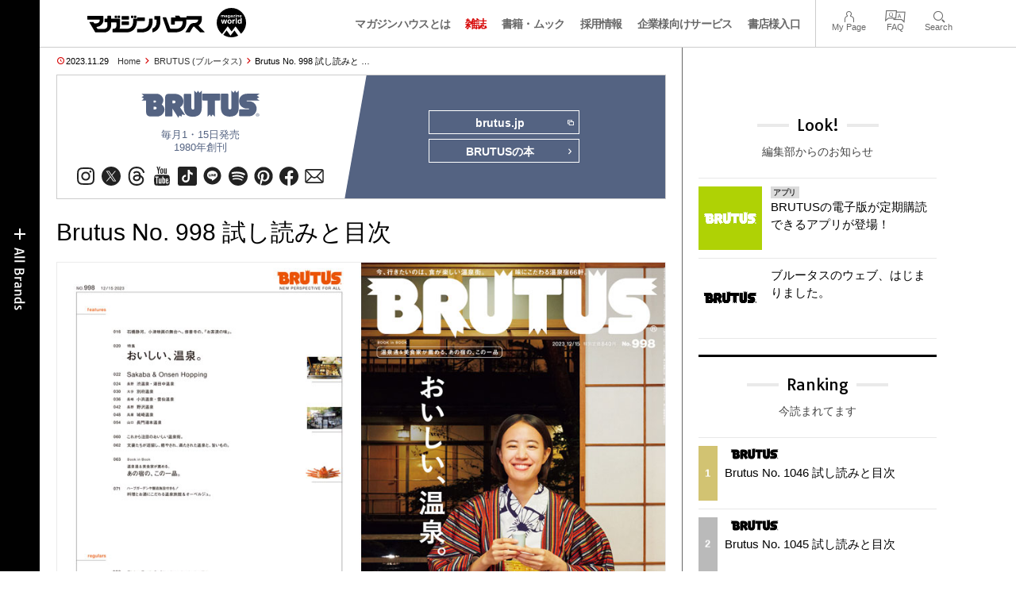

--- FILE ---
content_type: text/html; charset=UTF-8
request_url: https://magazineworld.jp/brutus/brutus-998/
body_size: 15771
content:
<!doctype html><html lang="ja"><head><meta charset="utf-8" /><meta name="viewport" content="width=device-width,initial-scale=1,minimum-scale=1,maximum-scale=1,user-scalable=no"><script>(function(w,d,s,l,i){w[l]=w[l]||[]; w[l].push({"gtm.start": new Date().getTime(),event:"gtm.js"}); var f=d.getElementsByTagName(s)[0],j=d.createElement(s),dl=l!="dataLayer"?"&l="+l:""; j.async=true; j.src="https://www.googletagmanager.com/gtm.js?id="+i+dl; f.parentNode.insertBefore(j,f);})(window,document,"script","dataLayer","GTM-5LFRN5P");</script><link rel="dns-prefetch" href="//www.googletagmanager.com"/><script async src="https://www.googletagmanager.com/gtag/js?id=G-7SQCWWNL20"></script><script> window.dataLayer = window.dataLayer || []; function gtag(){dataLayer.push(arguments);} gtag("js",new Date()); gtag("config","G-7SQCWWNL20"); const google_analytics_tracking_id="G-7SQCWWNL20"; </script><title>Brutus No. 998 試し読みと目次 | BRUTUS | マガジンワールド</title>
<link rel='dns-prefetch' href='//img.magazineworld.jp' />
<style id='classic-theme-styles-inline-css' type='text/css'>
/*! This file is auto-generated */
.wp-block-button__link{color:#fff;background-color:#32373c;border-radius:9999px;box-shadow:none;text-decoration:none;padding:calc(.667em + 2px) calc(1.333em + 2px);font-size:1.125em}.wp-block-file__button{background:#32373c;color:#fff;text-decoration:none}
/*# sourceURL=/wp-includes/css/classic-themes.min.css */
</style>
<link rel='stylesheet' id='pii-style-css' href='https://img.magazineworld.jp/css/style-1760280570.css' type='text/css' media='all' />
<link rel='stylesheet' id='dashicons-css' href='https://img.magazineworld.jp/core/fonts/dashicons.min.css' type='text/css' media='all' />
<link rel='stylesheet' id='google-webfonts-css' href='//fonts.googleapis.com/css?family=Tauri|Oswald:700|Questrial' type='text/css' media='all' />
<script type="text/javascript" src="https://img.magazineworld.jp/core/js/jquery.min.js" id="jquery-js"></script>
<script type="text/javascript" src="https://img.magazineworld.jp/core/js/swiper.min.js" id="swiper-js"></script>
<meta name="description" content="No.998 CONTENTS features 016 石橋静河、小津映画の舞台へ。修善寺の、『お茶漬の味』。 020 特集 おいしい、温泉。 022 Sak …" /><meta name="copyright" content="2026 by マガジンワールド"><meta name="robots" content="index, follow, noarchive"><meta name="robots" content="max-image-preview:large"><meta name="format-detection" content="telephone=no"><meta name="apple-mobile-web-app-capable" content="no"><meta name="apple-mobile-web-app-status-bar-style" content="black"><meta name="msapplication-config" content="none"/><meta name="viewport" content="width=device-width,initial-scale=1,minimum-scale=1,maximum-scale=1,user-scalable=no"><meta name="google" value="notranslate"><link rel="icon" type="image/png" href="https://img.magazineworld.jp/core/ico/favicon-16.png"><link rel="icon" type="image/svg+xml" href="https://img.magazineworld.jp/core/ico/favicon-16.svg"><link rel="apple-touch-icon" href="https://img.magazineworld.jp/core/ico/favicon-128.png"><link rel="mask-icon" href="https://img.magazineworld.jp/core/ico/favicon-16.svg" color="#161617"><meta name="theme-color" content="#161617"/><link rel="canonical" href="https://magazineworld.jp/brutus/brutus-998/" /><link rel="alternate" type="application/rss+xml" title="マガジンワールド" href="https://magazineworld.jp/feed/" /><meta property="og:url" content="https://magazineworld.jp/brutus/brutus-998/" /><meta property="og:title" content="Brutus No. 998 試し読みと目次" /><meta property="og:description" content="No.998 CONTENTS features 016 石橋静河、小津映画の舞台へ。修善寺の、『お茶漬の味』。 020 特集 おいしい、温泉。 022 Sak …" /><meta property="og:image" content="https://img.magazineworld.jp/2023/11/27095116/brutus-998-00.jpg" /><meta property="og:updated_time" content="1701107114" /><meta property="og:site_name" content="マガジンワールド" /><meta property="og:type" content="article" /><meta property="og:locale" content="ja_JP" /><meta name="twitter:card" content="summary_large_image" /><meta name="twitter:url" content="https://magazineworld.jp/brutus/brutus-998/" /><meta name="twitter:title" content="Brutus No. 998 試し読みと目次" /><meta name="twitter:description" content="No.998 CONTENTS features 016 石橋静河、小津映画の舞台へ。修善寺の、『お茶漬の味』。 020 特集 おいしい、温泉。 022 Sak …" /><meta name="twitter:image" content="https://img.magazineworld.jp/2023/11/27095116/brutus-998-00.jpg" /><meta name="twitter:site" content="@magazinehouse" /><meta name="twitter:widgets:csp" content="on" /><meta name="google-site-verification" content="IzyK1r9Ns3sJGdU-IV-MbUg-Y2hEZ8ZQhflj8N6bKDU" /><style type="text/css">.flexslider {max-width:900px; }</style><script type='text/javascript'> var ajaxurl = "https://magazineworld.jp/core/wp-admin/admin-ajax.php"; </script></head><body class="wp-singular single single-post postid-238815 brutus brutus-998"><noscript><iframe src="https://www.googletagmanager.com/ns.html?id=GTM-5LFRN5P" height="0" width="0" style="display:none;visibility:hidden"></iframe></noscript><header class="clearfix">
<div class="wrapper">
<h1 class="site-title"><a href="https://magazineworld.jp" rel="home">マガジンワールド</a></h1>

<nav class="menu-mobile"><ul class="mobile">
<li>
<a class="toggle-header-menu toggle-global-open" href="#"><span class="icon icon-plus"></span>All Brands</span></a>
<a class="toggle-header-menu toggle-global-close" href="#"><span class="icon icon-close-btn"></span></a>
</li>
<li>
<a class="toggle-faq-menu toggle-faq-open" href="#"><span class="icon icon-menu-btn"></span>Menu</span></a>
<a class="toggle-faq-menu toggle-faq-close" href="#"><span class="icon icon-close-btn"></span></a>
</li>
</ul></nav>

<nav class="header">
<ul class="header">
<li class="search-box"><form id="searchform" method="get" action="https://www.google.co.jp/search">
<input type="hidden" name="hl" value="ja">
<input type="hidden" name="num" value="50">
<input type="hidden" name="sitesearch" value="magazineworld.jp">
<input value="" name="q" type="text" id="s" maxlength="99" placeholder="Search">
<button name="submit" value="true"><span class="icon icon-search"></span></button>
</form></li>
<li id="menu-item-115596" class="info menu-item menu-item-type-post_type menu-item-object-page menu-item-115596"><a href="https://magazineworld.jp/info/" class="tracking" data-name="menu_click" data-event="header-global">マガジンハウスとは</a></li>
<li id="menu-item-116421" class="magazines menu-item menu-item-type-post_type menu-item-object-page menu-item-116421"><a href="https://magazineworld.jp/magazines/" class="tracking" data-name="menu_click" data-event="header-global">雑誌</a></li>
<li id="menu-item-114314" class="books menu-item menu-item-type-post_type menu-item-object-page menu-item-114314"><a href="https://magazineworld.jp/books/" class="tracking" data-name="menu_click" data-event="header-global">書籍・ムック</a></li>
<li id="menu-item-169185" class="menu-item menu-item-type-taxonomy menu-item-object-category menu-item-169185"><a href="https://magazineworld.jp/recruit/" class="tracking" data-name="menu_click" data-event="header-global">採用情報</a></li>
<li id="menu-item-125550" class="business menu-item menu-item-type-post_type menu-item-object-page menu-item-125550"><a href="https://magazineworld.jp/business/" class="tracking" data-name="menu_click" data-event="header-global">企業様向けサービス</a></li>
<li id="menu-item-114316" class="shoten menu-item menu-item-type-custom menu-item-object-custom menu-item-114316"><a href="https://shoten.magazineworld.jp" class="tracking" data-name="menu_click" data-event="header-global">書店様入口</a></li>
</ul>
<ul class="faq"><li class="readers"><a href="https://id.magazine.co.jp/mypage">My Page</a></li>
<li id="menu-item-209795" class="faq menu-item menu-item-type-post_type menu-item-object-page menu-item-209795"><a href="https://magazineworld.jp/info/faq/" class="tracking" data-name="menu_click" data-event="header-faq">FAQ</a></li>
<li id="menu-item-114319" class="toggle-search menu-item menu-item-type-custom menu-item-object-custom menu-item-114319"><a href="#" class="tracking" data-name="menu_click" data-event="header-faq">Search</a></li>
</ul>
</nav>
</div>

</header>

<nav class="search-box-wrapper clearfix">
<div class="search-box hide-on-tablet"><form id="searchform" method="get" action="https://www.google.co.jp/search">
<input type="hidden" name="hl" value="ja">
<input type="hidden" name="num" value="50">
<input type="hidden" name="sitesearch" value="magazineworld.jp">
<input value="" name="q" type="text" id="s" maxlength="99" placeholder="Search">
<button name="submit" value="true"><span class="icon icon-search"></span></button>
</form> </div>
</nav>

<main id="top">


<section class="wrapper">
<article>

<ul class="breadcrumb"><li class="date">2023.11.29</li><li class="home"><a href="https://magazineworld.jp/">Home</a></li><li><a href="https://magazineworld.jp/brutus/">BRUTUS (ブルータス)</a></li></li><li>Brutus No. 998 試し読みと …</li></ul><section class="category"><nav class="category-header"><summary class="hide">ポップカルチャーの総合誌</summary><h3 class="category"><a class="tracking" data-event="category-header" href="https://magazineworld.jp/brutus/"><img width="150" height="52" src="https://img.magazineworld.jp/core/img/brands/cat-brutus.svg" /></a></h3><small class="catchcopy c-brutus">毎月1・15日発売<br />1980年創刊</small><ul class="sns-links hide-on-tablet"><li><a class="instagram tracking" data-event="category-header" target="_blank" href="https://www.instagram.com/brutusmag/"><svg viewbox="0 0 24 24"><use href="https://magazineworld.jp/core/ico/svg-social.svg#instagram" /></use></svg></a></li><li><a class="twitter tracking" data-event="category-header" target="_blank" href="https://twitter.com/brutus_mag"><svg viewbox="0 0 24 24"><use href="https://magazineworld.jp/core/ico/svg-social.svg#twitter" /></use></svg></a></li><li><a class="threads tracking" data-event="category-header" target="_blank" href="https://www.threads.net/@brutusmag"><svg viewbox="0 0 24 24"><use href="https://magazineworld.jp/core/ico/svg-social.svg#threads" /></use></svg></a></li><li><a class="youtube tracking" data-event="category-header" target="_blank" href="https://www.youtube.com/@brutus6383/featured"><svg viewbox="0 0 24 24"><use href="https://magazineworld.jp/core/ico/svg-social.svg#youtube" /></use></svg></a></li><li><a class="tiktok tracking" data-event="category-header" target="_blank" href="https://www.tiktok.com/@brutusmagazine"><svg viewbox="0 0 24 24"><use href="https://magazineworld.jp/core/ico/svg-social.svg#tiktok" /></use></svg></a></li><li><a class="line tracking" data-event="category-header" target="_blank" href="https://page.line.me/026jefgy?openQrModal=true"><svg viewbox="0 0 24 24"><use href="https://magazineworld.jp/core/ico/svg-social.svg#line" /></use></svg></a></li><li><a class="spotify tracking" data-event="category-header" target="_blank" href="https://open.spotify.com/user/uthsnzycm946xv6i6216wezis"><svg viewbox="0 0 24 24"><use href="https://magazineworld.jp/core/ico/svg-social.svg#spotify" /></use></svg></a></li><li><a class="pinterest tracking" data-event="category-header" target="_blank" href="https://www.pinterest.jp/brutusmag/"><svg viewbox="0 0 24 24"><use href="https://magazineworld.jp/core/ico/svg-social.svg#pinterest" /></use></svg></a></li><li><a class="facebook tracking" data-event="category-header" target="_blank" href="https://www.facebook.com/brutusmagazine"><svg viewbox="0 0 24 24"><use href="https://magazineworld.jp/core/ico/svg-social.svg#facebook" /></use></svg></a></li><li><a class="newsletter tracking" data-event="category-header" target="_blank" href="https://id.magazine.co.jp"><svg viewbox="0 0 24 24"><use href="https://magazineworld.jp/core/ico/svg-social.svg#newsletter" /></use></svg></a></li></ul></nav><nav class="category-links bc-brutus"><ul class="site-links"><li><a class="tracking" data-event="category-header" href="https://brutus.jp">brutus.jp<i class="icon icon-blank"></i></a></li><li><a class="tracking" data-event="category-header" href="https://magazineworld.jp/brutus/books/">BRUTUSの本<i class="icon icon-arrow-right"></i></a></li></ul></nav></section><ul class="sns-links show-on-tablet"><li><a class="instagram tracking" data-event="category-header" target="_blank" href="https://www.instagram.com/brutusmag/"><svg viewbox="0 0 24 24"><use href="https://magazineworld.jp/core/ico/svg-social.svg#instagram" /></use></svg></a></li><li><a class="twitter tracking" data-event="category-header" target="_blank" href="https://twitter.com/brutus_mag"><svg viewbox="0 0 24 24"><use href="https://magazineworld.jp/core/ico/svg-social.svg#twitter" /></use></svg></a></li><li><a class="threads tracking" data-event="category-header" target="_blank" href="https://www.threads.net/@brutusmag"><svg viewbox="0 0 24 24"><use href="https://magazineworld.jp/core/ico/svg-social.svg#threads" /></use></svg></a></li><li><a class="youtube tracking" data-event="category-header" target="_blank" href="https://www.youtube.com/@brutus6383/featured"><svg viewbox="0 0 24 24"><use href="https://magazineworld.jp/core/ico/svg-social.svg#youtube" /></use></svg></a></li><li><a class="tiktok tracking" data-event="category-header" target="_blank" href="https://www.tiktok.com/@brutusmagazine"><svg viewbox="0 0 24 24"><use href="https://magazineworld.jp/core/ico/svg-social.svg#tiktok" /></use></svg></a></li><li><a class="line tracking" data-event="category-header" target="_blank" href="https://page.line.me/026jefgy?openQrModal=true"><svg viewbox="0 0 24 24"><use href="https://magazineworld.jp/core/ico/svg-social.svg#line" /></use></svg></a></li><li><a class="spotify tracking" data-event="category-header" target="_blank" href="https://open.spotify.com/user/uthsnzycm946xv6i6216wezis"><svg viewbox="0 0 24 24"><use href="https://magazineworld.jp/core/ico/svg-social.svg#spotify" /></use></svg></a></li><li><a class="pinterest tracking" data-event="category-header" target="_blank" href="https://www.pinterest.jp/brutusmag/"><svg viewbox="0 0 24 24"><use href="https://magazineworld.jp/core/ico/svg-social.svg#pinterest" /></use></svg></a></li><li><a class="facebook tracking" data-event="category-header" target="_blank" href="https://www.facebook.com/brutusmagazine"><svg viewbox="0 0 24 24"><use href="https://magazineworld.jp/core/ico/svg-social.svg#facebook" /></use></svg></a></li><li><a class="newsletter tracking" data-event="category-header" target="_blank" href="https://id.magazine.co.jp"><svg viewbox="0 0 24 24"><use href="https://magazineworld.jp/core/ico/svg-social.svg#newsletter" /></use></svg></a></li></ul>
<h1 class="the_title">Brutus No. 998 試し読みと目次</h1>
<div class="the_content"><section class="slider clearfix"><div class="swiper-container swiper-border swiper-preview"><ul class="swiper-wrapper">

<li class="swiper-slide"><img src="https://img.magazineworld.jp/2023/11/27095126/brutus-998-05.jpg" width="900" height="620" /></li>
<li class="swiper-slide"><img src="https://img.magazineworld.jp/2023/11/27095124/brutus-998-04.jpg" width="900" height="620" /></li>
<li class="swiper-slide"><img src="https://img.magazineworld.jp/2023/11/27095122/brutus-998-03.jpg" width="900" height="620" /></li>
<li class="swiper-slide"><img src="https://img.magazineworld.jp/2023/11/27095118/brutus-998-01.jpg" width="900" height="620" /></li>
<li class="swiper-slide"><img src="https://img.magazineworld.jp/2023/11/27095120/brutus-998-02.jpg" width="900" height="620" /></li>
<li class="swiper-slide"><img src="https://img.magazineworld.jp/2023/11/27095116/brutus-998-00.jpg" width="900" height="620" /></li>

</ul><div class="swiper-pagination"></div></div></section><script>var swiper = new Swiper(".swiper-preview", { initialSlide:5, slidesPerView: 1, speed:700, loop: true, spaceBetween: 0, grabCursor: true, keyboard: {enabled: true}, pagination: {el:".swiper-pagination", clickable: true,}, }); </script><div class="single-magazines-clone"></div><script type="text/javascript"> jQuery(document).ready(function ($) { var clone = $("section.magazines.single"); $(".single-magazines-clone").append(clone.clone()); clone.hide(); });</script><h4 class="c-brutus first">No.998 CONTENTS</h4>
<div class="column-1">
<strong>features</strong>
<table class="mokuji">
<tr>
<th>016</th>
<td>
<span class="strong">石橋静河、小津映画の舞台へ。修善寺の、『お茶漬の味』。</span>
<div class="mt20"></div>
</td>
</tr>
<tr>
<th>020</th>
<td>
<span class="ft12">特集</span><br />
<span class="strong ft30">おいしい、温泉。</span>
<div class="mt20"></div>
</td>
</tr>
<tr>
<th>022</th>
<td>
<span class="strong ft20">Sakaba &amp; Onsen Hopping </span>
</td>
</tr>
<tr>
<th>024</th>
<td>
<span class="ft12">長野</span>　<span class="strong">渋温泉・湯田中温泉</span>
</td>
</tr>
<tr>
<th>030</th>
<td>
<span class="ft12">大分</span>　<span class="strong">別府温泉</span>
</td>
</tr>
<tr>
<th>036</th>
<td>
<span class="ft12">長崎</span>　<span class="strong">小浜温泉・雲仙温泉</span>
</td>
</tr>
<tr>
<th>042</th>
<td>
<span class="ft12">長野</span>　<span class="strong">野沢温泉</span>
</td>
</tr>
<tr>
<th>048</th>
<td>
<span class="ft12">兵庫</span>　<span class="strong">城崎温泉</span>
</td>
</tr>
<tr>
<th>054</th>
<td>
<span class="ft12">山口</span>　<span class="strong">長門湯本温泉</span>
<div class="mt20"></div>
</td>
</tr>
<tr>
<th>060</th>
<td>
<span class="strong">これから注目のおいしい温泉街。</span>
</td>
</tr>
<tr>
<th>062</th>
<td>
<span class="strong">文豪たちが逗留し、癒やされ、満たされた温泉と、旨いもの。</span>
<div class="mt20"></div>
</td>
</tr>
<tr>
<th>063</th>
<td>
<span class="ft12">Book in Book</span><br />
<span class="ft12">温泉通＆美食家が薦める、</span><br />
<span class="strong ft20">あの宿の、この一品。</span>
<div class="mt20"></div>
</td>
</tr>
<tr>
<th>071</th>
<td>
<span class="ft12">ハーブガーデンや醸造施設付きも！</span><br />
<span class="strong">料理とお酒にこだわる温泉旅館＆オーベルジュ。</span>
</td>
</tr>
</table>
</div>
<div class="column-1">
<p><strong>regulars</strong></p>
<table class="mokuji">
<tr>
<th>009</th>
<td>
Et tu, Brute? <span class="ft12">「タッカー・カールソン」ほか</span>
</td>
</tr>
<tr>
<th>103</th>
<td>
Brutus Best Bets　<span class="ft12">新製品情報</span>
</td>
</tr>
<tr>
<th>107</th>
<td>
Brutus Best Beauty　<span class="ft12">注目のビューティ新製品</span>
</td>
</tr>
<tr>
<th>110</th>
<td>
人間関係 <span class="ft12">713　写真／篠山紀信『痛みの先へ』石崎ひゅーい、崎山蒼志</span>
</td>
</tr>
<tr>
<th>112</th>
<td>
BRUTUS WATCH ACADEMY <span class="ft12">10　ロレックス</span>
</td>
</tr>
<tr>
<th>113</th>
<td>
BRUTUSCOPE <span class="ft12">「森山未來」ほか</span>
</td>
</tr>
<tr>
<th>124</th>
<td>
BRUT@STYLE <span class="ft12">515　せせらぎ。</span>
</td>
</tr>
<tr>
<th>128</th>
<td>
グルマン温故知新 <span class="ft12">629　バルセロナ グロック／コングスト</span>
</td>
</tr>
<tr>
<th>130</th>
<td>
みやげもん <span class="ft12">403　杓子／次号予告</span>
</td>
</tr>
</table>
</div>
<p><br class="clear"/> </p>
</div>



<nav class="sns sns-share clearfix scroll-fade-in"><ul><li><h3 class="share">Share</h3></li><li class="facebook tracking"><a href="https://www.facebook.com/sharer/sharer.php?u=https%3A%2F%2Fmagazineworld.jp%2Fbrutus%2Fbrutus-998%2F" data-name="sns_share_click" data-event="sns-share-facebook" target="_blank"><svg viewbox="0 0 24 24"><use href="https://magazineworld.jp/core/ico/svg-social.svg#facebook" /></use></svg></a></li><li class="twitter tracking"><a href="https://twitter.com/intent/tweet?source=https%3A%2F%2Fmagazineworld.jp%2Fbrutus%2Fbrutus-998%2F&text=Brutus+No.+998+%E8%A9%A6%E3%81%97%E8%AA%AD%E3%81%BF%E3%81%A8%E7%9B%AE%E6%AC%A1+%7C+BRUTUS+%7C+%E3%83%9E%E3%82%AC%E3%82%B8%E3%83%B3%E3%83%AF%E3%83%BC%E3%83%AB%E3%83%89:%20https%3A%2F%2Fmagazineworld.jp%2Fbrutus%2Fbrutus-998%2F" data-name="sns_share_click" data-event="sns-share-facebook" target="_blank"><svg viewbox="0 0 24 24"><use href="https://magazineworld.jp/core/ico/svg-social.svg#twitter" /></use></svg></a></li></ul></nav></article><aside class="sidebar-clone show-on-tablet"><div class="look-clone"></div></aside><article><script type="text/javascript"> jQuery(document).ready(function ($) {$(".look-clone").append($("section.look").clone()); });</script><section class="related hide-more"><nav class="section-header"><a href="https://magazineworld.jp/brutus/"><h3 class="section">BRUTUS</h3><p class="subline">ブルータス</p></a></nav><ul class="list related"><li><a class="tracking list" data-event="related-posts" href="https://magazineworld.jp/brutus/brutus-1046/">Brutus No. 1046 試し読みと目次 <span class="date"> &mdash; 2026.01.11</span></a></li><li><a class="tracking list" data-event="related-posts" href="https://magazineworld.jp/brutus/brutus-next-1046/">Next Issue No. 1047 2026年2月2日 発売 <span class="date"> &mdash; 2026.01.11</span></a></li><li><a class="tracking list" data-event="related-posts" href="https://magazineworld.jp/brutus/brutus-1045/">Brutus No. 1045 試し読みと目次 <span class="date"> &mdash; 2025.12.13</span></a></li><li><a class="tracking list" data-event="related-posts" href="https://magazineworld.jp/brutus/brutus-next-1045/">Next Issue No. 1046 2026年1月13日 発売 <span class="date"> &mdash; 2025.12.13</span></a></li><li><a class="tracking list" data-event="related-posts" href="https://magazineworld.jp/brutus/brutus-1044/">Brutus No. 1044 試し読みと目次 <span class="date"> &mdash; 2025.11.29</span></a></li><li><a class="tracking list" data-event="related-posts" href="https://magazineworld.jp/brutus/brutus-next-1044/">Next Issue No. 1045 2025年12月15日 発売 <span class="date"> &mdash; 2025.11.29</span></a></li><li><a class="tracking list" data-event="related-posts" href="https://magazineworld.jp/brutus/brutus-1043/">Brutus No. 1043 試し読みと目次 <span class="date"> &mdash; 2025.11.15</span></a></li><li><a class="tracking list" data-event="related-posts" href="https://magazineworld.jp/brutus/brutus-next-1043/">Next Issue No. 1044 2025年12月1日 発売 <span class="date"> &mdash; 2025.11.15</span></a></li><li><a class="tracking list" data-event="related-posts" href="https://magazineworld.jp/brutus/brutus-1042/">Brutus No. 1042 試し読みと目次 <span class="date"> &mdash; 2025.11.02</span></a></li><li><a class="tracking list" data-event="related-posts" href="https://magazineworld.jp/brutus/brutus-next-1042/">Next Issue No. 1043 2025年11月17日 発売 <span class="date"> &mdash; 2025.11.02</span></a></li><li><a class="tracking list" data-event="related-posts" href="https://magazineworld.jp/brutus/brutus-1041/">Brutus No. 1041 試し読みと目次 <span class="date"> &mdash; 2025.10.13</span></a></li><li><a class="tracking list" data-event="related-posts" href="https://magazineworld.jp/brutus/brutus-next-1041/">Next Issue No. 1042 2025年11月4日 発売 <span class="date"> &mdash; 2025.10.13</span></a></li><li><a class="tracking list" data-event="related-posts" href="https://magazineworld.jp/brutus/brutus-1040/">Brutus No. 1040 試し読みと目次 <span class="date"> &mdash; 2025.09.29</span></a></li><li><a class="tracking list" data-event="related-posts" href="https://magazineworld.jp/brutus/brutus-next-1040/">Next Issue No. 1041 2025年10月15日 発売 <span class="date"> &mdash; 2025.09.29</span></a></li><li><a class="tracking list" data-event="related-posts" href="https://magazineworld.jp/brutus/brutus-1039/">Brutus No. 1039 試し読みと目次 <span class="date"> &mdash; 2025.09.14</span></a></li><li><a class="tracking list" data-event="related-posts" href="https://magazineworld.jp/brutus/brutus-next-1039/">Next Issue No. 1040 2025年10月1日 発売 <span class="date"> &mdash; 2025.09.14</span></a></li><li><a class="tracking list" data-event="related-posts" href="https://magazineworld.jp/brutus/brutus-1038/">Brutus No. 1038 試し読みと目次 <span class="date"> &mdash; 2025.08.30</span></a></li><li><a class="tracking list" data-event="related-posts" href="https://magazineworld.jp/brutus/brutus-next-1038/">Next Issue No. 1039 2025年9月16日 発売 <span class="date"> &mdash; 2025.08.30</span></a></li><li><a class="tracking list" data-event="related-posts" href="https://magazineworld.jp/brutus/brutus-1037/">Brutus No. 1037 試し読みと目次 <span class="date"> &mdash; 2025.08.14</span></a></li><li><a class="tracking list" data-event="related-posts" href="https://magazineworld.jp/brutus/brutus-next-1037/">Next Issue No. 1038 2025年9月1日 発売 <span class="date"> &mdash; 2025.08.14</span></a></li><li><a class="tracking list" data-event="related-posts" href="https://magazineworld.jp/brutus/brutus-1036/">Brutus No. 1036 試し読みと目次 <span class="date"> &mdash; 2025.07.30</span></a></li><li><a class="tracking list" data-event="related-posts" href="https://magazineworld.jp/brutus/brutus-next-1036/">Next Issue No. 1037 2025年8月16日 発売 <span class="date"> &mdash; 2025.07.30</span></a></li><li><a class="tracking list" data-event="related-posts" href="https://magazineworld.jp/brutus/brutus-1035/">Brutus No. 1035 試し読みと目次 <span class="date"> &mdash; 2025.07.13</span></a></li><li><a class="tracking list" data-event="related-posts" href="https://magazineworld.jp/brutus/brutus-next-1035/">Next Issue No. 1036 2025年8月1日 発売 <span class="date"> &mdash; 2025.07.13</span></a></li><li><a class="tracking list" data-event="related-posts" href="https://magazineworld.jp/brutus/brutus-1034/">Brutus No. 1034 試し読みと目次 <span class="date"> &mdash; 2025.06.29</span></a></li><li><a class="tracking list" data-event="related-posts" href="https://magazineworld.jp/brutus/brutus-next-1034/">Next Issue No. 1035 2025年7月15日 発売 <span class="date"> &mdash; 2025.06.29</span></a></li><li><a class="tracking list" data-event="related-posts" href="https://magazineworld.jp/brutus/brutus-1033/">Brutus No. 1033 試し読みと目次 <span class="date"> &mdash; 2025.06.14</span></a></li><li><a class="tracking list" data-event="related-posts" href="https://magazineworld.jp/brutus/brutus-next-1033/">Next Issue No. 1034 2025年7月1日 発売 <span class="date"> &mdash; 2025.06.14</span></a></li><li><a class="tracking list" data-event="related-posts" href="https://magazineworld.jp/brutus/brutus-1032/">Brutus No. 1032 試し読みと目次 <span class="date"> &mdash; 2025.05.31</span></a></li><li><a class="tracking list" data-event="related-posts" href="https://magazineworld.jp/brutus/brutus-next-1032/">Next Issue No. 1033 2025年6月16日 発売 <span class="date"> &mdash; 2025.05.31</span></a></li><li><a class="tracking list" data-event="related-posts" href="https://magazineworld.jp/brutus/brutus-1031/">Brutus No. 1031 試し読みと目次 <span class="date"> &mdash; 2025.05.13</span></a></li><li><a class="tracking list" data-event="related-posts" href="https://magazineworld.jp/brutus/brutus-next-1031/">Next Issue No. 1032 2025年6月2日 発売 <span class="date"> &mdash; 2025.05.13</span></a></li><li><a class="tracking list" data-event="related-posts" href="https://magazineworld.jp/brutus/brutus-1030/">Brutus No. 1030 試し読みと目次 <span class="date"> &mdash; 2025.04.29</span></a></li><li><a class="tracking list" data-event="related-posts" href="https://magazineworld.jp/brutus/brutus-next-1030/">Next Issue No. 1031 2025年5月15日 発売 <span class="date"> &mdash; 2025.04.29</span></a></li><li><a class="tracking list" data-event="related-posts" href="https://magazineworld.jp/brutus/brutus-1029/">Brutus No. 1029 試し読みと目次 <span class="date"> &mdash; 2025.04.13</span></a></li><li><a class="tracking list" data-event="related-posts" href="https://magazineworld.jp/brutus/brutus-next-1029/">Next Issue No. 1030 2025年5月1日 発売 <span class="date"> &mdash; 2025.04.13</span></a></li><li><a class="tracking list" data-event="related-posts" href="https://magazineworld.jp/brutus/brutus-1028/">Brutus No. 1028 試し読みと目次 <span class="date"> &mdash; 2025.03.30</span></a></li><li><a class="tracking list" data-event="related-posts" href="https://magazineworld.jp/brutus/brutus-next-1028/">Next Issue No. 1029 2025年4月15日 発売 <span class="date"> &mdash; 2025.03.30</span></a></li><li><a class="tracking list" data-event="related-posts" href="https://magazineworld.jp/brutus/brutus-1027/">Brutus No. 1027 試し読みと目次 <span class="date"> &mdash; 2025.03.15</span></a></li><li><a class="tracking list" data-event="related-posts" href="https://magazineworld.jp/brutus/brutus-next-1027/">Next Issue No. 1028 2025年4月1日 発売 <span class="date"> &mdash; 2025.03.15</span></a></li><li><a class="tracking list" data-event="related-posts" href="https://magazineworld.jp/brutus/brutus-1026/">Brutus No. 1026 試し読みと目次 <span class="date"> &mdash; 2025.02.27</span></a></li><li><a class="tracking list" data-event="related-posts" href="https://magazineworld.jp/brutus/brutus-next-1026/">Next Issue No. 1027 2025年3月17日 発売 <span class="date"> &mdash; 2025.02.27</span></a></li><li><a class="tracking list" data-event="related-posts" href="https://magazineworld.jp/brutus/brutus-1025/">Brutus No. 1025 試し読みと目次 <span class="date"> &mdash; 2025.02.13</span></a></li><li><a class="tracking list" data-event="related-posts" href="https://magazineworld.jp/brutus/brutus-next-1025/">Next Issue No. 1026 2025年3月1日 発売 <span class="date"> &mdash; 2025.02.13</span></a></li><li><a class="tracking list" data-event="related-posts" href="https://magazineworld.jp/brutus/brutus-1024/">Brutus No. 1024 試し読みと目次 <span class="date"> &mdash; 2025.02.01</span></a></li><li><a class="tracking list" data-event="related-posts" href="https://magazineworld.jp/brutus/brutus-next-1024/">Next Issue No. 1025 2025年2月15日 発売 <span class="date"> &mdash; 2025.02.01</span></a></li><li><a class="tracking list" data-event="related-posts" href="https://magazineworld.jp/brutus/brutus-1023/">Brutus No. 1023 試し読みと目次 <span class="date"> &mdash; 2025.01.08</span></a></li><li><a class="tracking list" data-event="related-posts" href="https://magazineworld.jp/brutus/brutus-next-1023/">Next Issue No. 1024 2025年2月3日 発売 <span class="date"> &mdash; 2025.01.08</span></a></li><li><a class="tracking list" data-event="related-posts" href="https://magazineworld.jp/brutus/brutus-1022/">Brutus No. 1022 試し読みと目次 <span class="date"> &mdash; 2024.12.14</span></a></li><li><a class="tracking list" data-event="related-posts" href="https://magazineworld.jp/brutus/brutus-next-1022/">Next Issue No. 1023 2025年1月10日 発売 <span class="date"> &mdash; 2024.12.14</span></a></li><li><a class="tracking list" data-event="related-posts" href="https://magazineworld.jp/brutus/brutus-1021/">Brutus No. 1021 試し読みと目次 <span class="date"> &mdash; 2024.11.30</span></a></li><li><a class="tracking list" data-event="related-posts" href="https://magazineworld.jp/brutus/brutus-next-1021/">Next Issue No. 1022 2024年12月16日 発売 <span class="date"> &mdash; 2024.11.30</span></a></li><li><a class="tracking list" data-event="related-posts" href="https://magazineworld.jp/brutus/brutus-1020/">Brutus No. 1020 試し読みと目次 <span class="date"> &mdash; 2024.11.13</span></a></li><li><a class="tracking list" data-event="related-posts" href="https://magazineworld.jp/brutus/brutus-next-1020/">Next Issue No. 1021 2024年12月2日 発売 <span class="date"> &mdash; 2024.11.13</span></a></li><li><a class="tracking list" data-event="related-posts" href="https://magazineworld.jp/brutus/brutus-1019/">Brutus No. 1019 試し読みと目次 <span class="date"> &mdash; 2024.10.30</span></a></li><li><a class="tracking list" data-event="related-posts" href="https://magazineworld.jp/brutus/brutus-next-1019/">Next Issue No. 1020 2024年11月15日 発売 <span class="date"> &mdash; 2024.10.30</span></a></li><li><a class="tracking list" data-event="related-posts" href="https://magazineworld.jp/brutus/brutus-1018/">Brutus No. 1018 試し読みと目次 <span class="date"> &mdash; 2024.10.13</span></a></li><li><a class="tracking list" data-event="related-posts" href="https://magazineworld.jp/brutus/brutus-next-1018/">Next Issue No. 1019 2024年11月1日 発売 <span class="date"> &mdash; 2024.10.13</span></a></li><li><a class="tracking list" data-event="related-posts" href="https://magazineworld.jp/brutus/brutus-1017/">Brutus No. 1017 試し読みと目次 <span class="date"> &mdash; 2024.09.29</span></a></li><li><a class="tracking list" data-event="related-posts" href="https://magazineworld.jp/brutus/brutus-next-1017/">Next Issue No. 1018 2024年10月15日 発売 <span class="date"> &mdash; 2024.09.29</span></a></li><li><a class="tracking list" data-event="related-posts" href="https://magazineworld.jp/brutus/brutus-1016/">Brutus No. 1016 試し読みと目次 <span class="date"> &mdash; 2024.09.15</span></a></li><li><a class="tracking list" data-event="related-posts" href="https://magazineworld.jp/brutus/brutus-next-1016/">Next Issue No. 1017 2024年10月1日 発売 <span class="date"> &mdash; 2024.09.15</span></a></li><li><a class="tracking list" data-event="related-posts" href="https://magazineworld.jp/brutus/brutus-1015/">Brutus No. 1015 試し読みと目次 <span class="date"> &mdash; 2024.08.31</span></a></li><li><a class="tracking list" data-event="related-posts" href="https://magazineworld.jp/brutus/brutus-next-1015/">Next Issue No. 1016 2024年9月17日 発売 <span class="date"> &mdash; 2024.08.31</span></a></li><li><a class="tracking list" data-event="related-posts" href="https://magazineworld.jp/brutus/brutus-1014/">Brutus No. 1014 試し読みと目次 <span class="date"> &mdash; 2024.08.14</span></a></li><li><a class="tracking list" data-event="related-posts" href="https://magazineworld.jp/brutus/brutus-next-1014/">Next Issue No. 1015 2024年9月2日 発売 <span class="date"> &mdash; 2024.08.14</span></a></li><li><a class="tracking list" data-event="related-posts" href="https://magazineworld.jp/brutus/brutus-1013/">Brutus No. 1013 試し読みと目次 <span class="date"> &mdash; 2024.07.30</span></a></li><li><a class="tracking list" data-event="related-posts" href="https://magazineworld.jp/brutus/brutus-next-1013/">Next Issue No. 1014 2024年8月16日 発売 <span class="date"> &mdash; 2024.07.30</span></a></li><li><a class="tracking list" data-event="related-posts" href="https://magazineworld.jp/brutus/brutus-1012/">Brutus No. 1012 試し読みと目次 <span class="date"> &mdash; 2024.07.14</span></a></li><li><a class="tracking list" data-event="related-posts" href="https://magazineworld.jp/brutus/brutus-next-1012/">Next Issue No. 1013 2024年8月1日 発売 <span class="date"> &mdash; 2024.07.14</span></a></li><li><a class="tracking list" data-event="related-posts" href="https://magazineworld.jp/brutus/brutus-1011/">Brutus No. 1011 試し読みと目次 <span class="date"> &mdash; 2024.06.29</span></a></li><li><a class="tracking list" data-event="related-posts" href="https://magazineworld.jp/brutus/brutus-next-1011/">Next Issue No. 1012 2024年7月16日 発売 <span class="date"> &mdash; 2024.06.29</span></a></li><li><a class="tracking list" data-event="related-posts" href="https://magazineworld.jp/brutus/brutus-1010/">Brutus No. 1010 試し読みと目次 <span class="date"> &mdash; 2024.06.15</span></a></li><li><a class="tracking list" data-event="related-posts" href="https://magazineworld.jp/brutus/brutus-next-1010/">Next Issue No. 1011 2024年7月1日 発売 <span class="date"> &mdash; 2024.06.15</span></a></li><li><a class="tracking list" data-event="related-posts" href="https://magazineworld.jp/brutus/brutus-1009/">Brutus No. 1009 試し読みと目次 <span class="date"> &mdash; 2024.06.01</span></a></li><li><a class="tracking list" data-event="related-posts" href="https://magazineworld.jp/brutus/brutus-next-1009/">Next Issue No. 1010 2024年6月17日 発売 <span class="date"> &mdash; 2024.06.01</span></a></li><li><a class="tracking list" data-event="related-posts" href="https://magazineworld.jp/brutus/brutus-1008/">Brutus No. 1008 試し読みと目次 <span class="date"> &mdash; 2024.05.13</span></a></li><li><a class="tracking list" data-event="related-posts" href="https://magazineworld.jp/brutus/brutus-next-1008/">Next Issue No. 1009 2024年6月3日 発売 <span class="date"> &mdash; 2024.05.13</span></a></li><li><a class="tracking list" data-event="related-posts" href="https://magazineworld.jp/brutus/brutus-1007/">Brutus No. 1007 試し読みと目次 <span class="date"> &mdash; 2024.04.29</span></a></li><li><a class="tracking list" data-event="related-posts" href="https://magazineworld.jp/brutus/brutus-next-1007/">Next Issue No. 1008 2024年5月15日 発売 <span class="date"> &mdash; 2024.04.29</span></a></li><li><a class="tracking list" data-event="related-posts" href="https://magazineworld.jp/brutus/brutus-1006/">Brutus No. 1006 試し読みと目次 <span class="date"> &mdash; 2024.04.13</span></a></li><li><a class="tracking list" data-event="related-posts" href="https://magazineworld.jp/brutus/brutus-next-1006/">Next Issue No. 1007 2024年5月1日 発売 <span class="date"> &mdash; 2024.04.13</span></a></li><li><a class="tracking list" data-event="related-posts" href="https://magazineworld.jp/brutus/brutus-1005/">Brutus No. 1005 試し読みと目次 <span class="date"> &mdash; 2024.03.30</span></a></li><li><a class="tracking list" data-event="related-posts" href="https://magazineworld.jp/brutus/brutus-next-1005/">Next Issue No. 1006 2024年4月15日 発売 <span class="date"> &mdash; 2024.03.30</span></a></li><li><a class="tracking list" data-event="related-posts" href="https://magazineworld.jp/brutus/brutus-1004/">Brutus No. 1004 試し読みと目次 <span class="date"> &mdash; 2024.03.13</span></a></li><li><a class="tracking list" data-event="related-posts" href="https://magazineworld.jp/brutus/brutus-next-1004/">Next Issue No. 1005 2024年4月1日 発売 <span class="date"> &mdash; 2024.03.13</span></a></li><li><a class="tracking list" data-event="related-posts" href="https://magazineworld.jp/brutus/brutus-1003/">Brutus No. 1003 試し読みと目次 <span class="date"> &mdash; 2024.02.28</span></a></li><li><a class="tracking list" data-event="related-posts" href="https://magazineworld.jp/brutus/brutus-next-1003/">Next Issue No. 1004 2024年3月15日 発売 <span class="date"> &mdash; 2024.02.28</span></a></li><li><a class="tracking list" data-event="related-posts" href="https://magazineworld.jp/brutus/brutus-1002/">Brutus No. 1002 試し読みと目次 <span class="date"> &mdash; 2024.02.13</span></a></li><li><a class="tracking list" data-event="related-posts" href="https://magazineworld.jp/brutus/brutus-next-1002/">Next Issue No. 1003 2024年3月1日 発売 <span class="date"> &mdash; 2024.02.13</span></a></li><li><a class="tracking list" data-event="related-posts" href="https://magazineworld.jp/brutus/brutus-1001/">Brutus No. 1001 試し読みと目次 <span class="date"> &mdash; 2024.01.30</span></a></li><li><a class="tracking list" data-event="related-posts" href="https://magazineworld.jp/brutus/brutus-next-1001/">Next Issue No. 1002 2024年2月15日 発売 <span class="date"> &mdash; 2024.01.30</span></a></li><li><a class="tracking list" data-event="related-posts" href="https://magazineworld.jp/brutus/brutus-1000/">Brutus No. 1000 試し読みと目次 <span class="date"> &mdash; 2024.01.09</span></a></li><li><a class="tracking list" data-event="related-posts" href="https://magazineworld.jp/brutus/brutus-next-1000/">Next Issue No. 1001 2024年2月1日 発売 <span class="date"> &mdash; 2024.01.09</span></a></li><li><a class="tracking list" data-event="related-posts" href="https://magazineworld.jp/brutus/brutus-999/">Brutus No. 999 試し読みと目次 <span class="date"> &mdash; 2023.12.13</span></a></li><li><a class="tracking list" data-event="related-posts" href="https://magazineworld.jp/brutus/brutus-next-999/">Next Issue No. 1000 2024年1月11日 発売 <span class="date"> &mdash; 2023.12.13</span></a></li><li><a class="tracking list" data-event="related-posts" href="https://magazineworld.jp/brutus/brutus-998/">Brutus No. 998 試し読みと目次 <span class="date"> &mdash; 2023.11.29</span></a></li><li><a class="tracking list" data-event="related-posts" href="https://magazineworld.jp/brutus/brutus-next-998/">Next Issue No. 999 2023年12月15日 発売 <span class="date"> &mdash; 2023.11.29</span></a></li><li><a class="tracking list" data-event="related-posts" href="https://magazineworld.jp/brutus/brutus-997/">Brutus No. 997 試し読みと目次 <span class="date"> &mdash; 2023.11.13</span></a></li><li><a class="tracking list" data-event="related-posts" href="https://magazineworld.jp/brutus/brutus-next-997/">Next Issue No. 998 2023年12月1日 発売 <span class="date"> &mdash; 2023.11.13</span></a></li><li><a class="tracking list" data-event="related-posts" href="https://magazineworld.jp/brutus/brutus-996/">Brutus No. 996 試し読みと目次 <span class="date"> &mdash; 2023.10.30</span></a></li><li><a class="tracking list" data-event="related-posts" href="https://magazineworld.jp/brutus/brutus-next-996/">Next Issue No. 997 2023年11月15日 発売 <span class="date"> &mdash; 2023.10.30</span></a></li><li><a class="tracking list" data-event="related-posts" href="https://magazineworld.jp/brutus/brutus-995/">Brutus No. 995 試し読みと目次 <span class="date"> &mdash; 2023.10.14</span></a></li><li><a class="tracking list" data-event="related-posts" href="https://magazineworld.jp/brutus/brutus-next-995/">Next Issue No. 996 2023年11月1日 発売 <span class="date"> &mdash; 2023.10.14</span></a></li><li><a class="tracking list" data-event="related-posts" href="https://magazineworld.jp/brutus/brutus-994/">Brutus No. 994 試し読みと目次 <span class="date"> &mdash; 2023.09.30</span></a></li><li><a class="tracking list" data-event="related-posts" href="https://magazineworld.jp/brutus/brutus-next-994/">Next Issue No. 995 2023年10月16日 発売 <span class="date"> &mdash; 2023.09.30</span></a></li><li><a class="tracking list" data-event="related-posts" href="https://magazineworld.jp/brutus/brutus-993/">Brutus No. 993 試し読みと目次 <span class="date"> &mdash; 2023.09.13</span></a></li><li><a class="tracking list" data-event="related-posts" href="https://magazineworld.jp/brutus/brutus-next-993/">Next Issue No. 994 2023年10月2日 発売 <span class="date"> &mdash; 2023.09.13</span></a></li><li><a class="tracking list" data-event="related-posts" href="https://magazineworld.jp/brutus/brutus-992/">Brutus No. 992 試し読みと目次 <span class="date"> &mdash; 2023.08.30</span></a></li><li><a class="tracking list" data-event="related-posts" href="https://magazineworld.jp/brutus/brutus-next-992/">Next Issue No. 993 2023年9月15日 発売 <span class="date"> &mdash; 2023.08.30</span></a></li><li><a class="tracking list" data-event="related-posts" href="https://magazineworld.jp/brutus/brutus-991/">Brutus No. 991 試し読みと目次 <span class="date"> &mdash; 2023.08.14</span></a></li><li><a class="tracking list" data-event="related-posts" href="https://magazineworld.jp/brutus/brutus-next-991/">Next Issue No. 992 2023年9月1日 発売 <span class="date"> &mdash; 2023.08.14</span></a></li><li><a class="tracking list" data-event="related-posts" href="https://magazineworld.jp/brutus/brutus-990/">Brutus No. 990 試し読みと目次 <span class="date"> &mdash; 2023.07.30</span></a></li><li><a class="tracking list" data-event="related-posts" href="https://magazineworld.jp/brutus/brutus-next-990/">Next Issue No. 991 2023年8月16日 発売 <span class="date"> &mdash; 2023.07.30</span></a></li><li><a class="tracking list" data-event="related-posts" href="https://magazineworld.jp/brutus/brutus-989/">Brutus No. 989 試し読みと目次 <span class="date"> &mdash; 2023.07.16</span></a></li><li><a class="tracking list" data-event="related-posts" href="https://magazineworld.jp/brutus/brutus-next-989/">Next Issue No. 990 2023年8月1日 発売 <span class="date"> &mdash; 2023.07.16</span></a></li><li><a class="tracking list" data-event="related-posts" href="https://magazineworld.jp/brutus/brutus-988/">Brutus No. 988 試し読みと目次 <span class="date"> &mdash; 2023.07.01</span></a></li><li><a class="tracking list" data-event="related-posts" href="https://magazineworld.jp/brutus/brutus-next-988/">Next Issue No. 989 2023年7月18日 発売 <span class="date"> &mdash; 2023.07.01</span></a></li><li><a class="tracking list" data-event="related-posts" href="https://magazineworld.jp/brutus/brutus-987/">Brutus No. 987 試し読みと目次 <span class="date"> &mdash; 2023.06.13</span></a></li><li><a class="tracking list" data-event="related-posts" href="https://magazineworld.jp/brutus/brutus-next-987/">Next Issue No. 988 2023年7月3日 発売 <span class="date"> &mdash; 2023.06.13</span></a></li><li><a class="tracking list" data-event="related-posts" href="https://magazineworld.jp/brutus/brutus-986/">Brutus No. 986 試し読みと目次 <span class="date"> &mdash; 2023.05.30</span></a></li><li><a class="tracking list" data-event="related-posts" href="https://magazineworld.jp/brutus/brutus-next-986/">Next Issue No. 987 2023年6月15日 発売 <span class="date"> &mdash; 2023.05.30</span></a></li><li><a class="tracking list" data-event="related-posts" href="https://magazineworld.jp/brutus/brutus-985/">Brutus No. 985 試し読みと目次 <span class="date"> &mdash; 2023.05.13</span></a></li><li><a class="tracking list" data-event="related-posts" href="https://magazineworld.jp/brutus/brutus-next-985/">Next Issue No. 986 2023年6月1日 発売 <span class="date"> &mdash; 2023.05.13</span></a></li><li><a class="tracking list" data-event="related-posts" href="https://magazineworld.jp/brutus/brutus-984/">Brutus No. 984 試し読みと目次 <span class="date"> &mdash; 2023.04.29</span></a></li><li><a class="tracking list" data-event="related-posts" href="https://magazineworld.jp/brutus/brutus-next-984/">Next Issue No. 985 2023年5月15日 発売 <span class="date"> &mdash; 2023.04.29</span></a></li><li><a class="tracking list" data-event="related-posts" href="https://magazineworld.jp/brutus/brutus-983/">Brutus No. 983 試し読みと目次 <span class="date"> &mdash; 2023.04.12</span></a></li><li><a class="tracking list" data-event="related-posts" href="https://magazineworld.jp/brutus/brutus-next-983/">Next Issue No. 984 2023年5月1日 発売 <span class="date"> &mdash; 2023.04.12</span></a></li><li><a class="tracking list" data-event="related-posts" href="https://magazineworld.jp/brutus/brutus-982/">Brutus No. 982 試し読みと目次 <span class="date"> &mdash; 2023.03.30</span></a></li><li><a class="tracking list" data-event="related-posts" href="https://magazineworld.jp/brutus/brutus-next-982/">Next Issue No. 983 2023年4月14日 発売 <span class="date"> &mdash; 2023.03.30</span></a></li><li><a class="tracking list" data-event="related-posts" href="https://magazineworld.jp/brutus/brutus-981/">Brutus No. 981 試し読みと目次 <span class="date"> &mdash; 2023.03.13</span></a></li><li><a class="tracking list" data-event="related-posts" href="https://magazineworld.jp/brutus/brutus-next-981/">Next Issue No. 982 2023年4月1日 発売 <span class="date"> &mdash; 2023.03.13</span></a></li><li><a class="tracking list" data-event="related-posts" href="https://magazineworld.jp/brutus/brutus-980/">Brutus No. 980 試し読みと目次 <span class="date"> &mdash; 2023.02.27</span></a></li><li><a class="tracking list" data-event="related-posts" href="https://magazineworld.jp/brutus/brutus-next-980/">Next Issue No. 981 2023年3月15日 発売 <span class="date"> &mdash; 2023.02.27</span></a></li><li><a class="tracking list" data-event="related-posts" href="https://magazineworld.jp/brutus/brutus-979/">Brutus No. 979 試し読みと目次 <span class="date"> &mdash; 2023.02.13</span></a></li><li><a class="tracking list" data-event="related-posts" href="https://magazineworld.jp/brutus/brutus-next-979/">Next Issue No. 980 2023年3月1日 発売 <span class="date"> &mdash; 2023.02.13</span></a></li><li><a class="tracking list" data-event="related-posts" href="https://magazineworld.jp/brutus/brutus-978/">Brutus No. 978 試し読みと目次 <span class="date"> &mdash; 2023.01.30</span></a></li><li><a class="tracking list" data-event="related-posts" href="https://magazineworld.jp/brutus/brutus-next-978/">Next Issue No. 979 2023年2月15日 発売 <span class="date"> &mdash; 2023.01.30</span></a></li><li><a class="tracking list" data-event="related-posts" href="https://magazineworld.jp/brutus/brutus-977/">Brutus No. 977 試し読みと目次 <span class="date"> &mdash; 2023.01.10</span></a></li><li><a class="tracking list" data-event="related-posts" href="https://magazineworld.jp/brutus/brutus-next-977/">Next Issue No. 978 2023年2月1日 発売 <span class="date"> &mdash; 2023.01.10</span></a></li><li><a class="tracking list" data-event="related-posts" href="https://magazineworld.jp/brutus/brutus-976/">Brutus No. 976 試し読みと目次 <span class="date"> &mdash; 2022.12.13</span></a></li><li><a class="tracking list" data-event="related-posts" href="https://magazineworld.jp/brutus/brutus-next-976/">Next Issue No. 977 2023年1月12日 発売 <span class="date"> &mdash; 2022.12.13</span></a></li><li><a class="tracking list" data-event="related-posts" href="https://magazineworld.jp/brutus/brutus-975/">Brutus No. 975 試し読みと目次 <span class="date"> &mdash; 2022.11.29</span></a></li><li><a class="tracking list" data-event="related-posts" href="https://magazineworld.jp/brutus/brutus-next-975/">Next Issue No. 976 2022年12月15日 発売 <span class="date"> &mdash; 2022.11.29</span></a></li><li><a class="tracking list" data-event="related-posts" href="https://magazineworld.jp/brutus/brutus-974/">Brutus No. 974 試し読みと目次 <span class="date"> &mdash; 2022.11.13</span></a></li><li><a class="tracking list" data-event="related-posts" href="https://magazineworld.jp/brutus/brutus-next-974/">Next Issue No. 975 2022年12月1日 発売 <span class="date"> &mdash; 2022.11.13</span></a></li><li><a class="tracking list" data-event="related-posts" href="https://magazineworld.jp/brutus/brutus-973/">Brutus No. 973 試し読みと目次 <span class="date"> &mdash; 2022.10.30</span></a></li><li><a class="tracking list" data-event="related-posts" href="https://magazineworld.jp/brutus/brutus-next-973/">Next Issue No. 974 2022年11月15日 発売 <span class="date"> &mdash; 2022.10.30</span></a></li><li><a class="tracking list" data-event="related-posts" href="https://magazineworld.jp/brutus/brutus-972/">Brutus No. 972 試し読みと目次 <span class="date"> &mdash; 2022.10.15</span></a></li><li><a class="tracking list" data-event="related-posts" href="https://magazineworld.jp/brutus/brutus-next-972/">Next Issue No. 973 2022年11月1日 発売 <span class="date"> &mdash; 2022.10.15</span></a></li><li><a class="tracking list" data-event="related-posts" href="https://magazineworld.jp/brutus/brutus-971/">Brutus No. 971 試し読みと目次 <span class="date"> &mdash; 2022.10.01</span></a></li><li><a class="tracking list" data-event="related-posts" href="https://magazineworld.jp/brutus/brutus-next-971/">Next Issue No. 972 2022年10月17日 発売 <span class="date"> &mdash; 2022.10.01</span></a></li><li><a class="tracking list" data-event="related-posts" href="https://magazineworld.jp/brutus/brutus-970/">Brutus No. 970 試し読みと目次 <span class="date"> &mdash; 2022.09.13</span></a></li><li><a class="tracking list" data-event="related-posts" href="https://magazineworld.jp/brutus/brutus-next-970/">Next Issue No. 971 2022年10月3日 発売 <span class="date"> &mdash; 2022.09.13</span></a></li><li><a class="tracking list" data-event="related-posts" href="https://magazineworld.jp/brutus/brutus-969/">Brutus No. 969 試し読みと目次 <span class="date"> &mdash; 2022.08.30</span></a></li><li><a class="tracking list" data-event="related-posts" href="https://magazineworld.jp/brutus/brutus-next-969/">Next Issue No. 970 2022年9月15日 発売 <span class="date"> &mdash; 2022.08.30</span></a></li><li><a class="tracking list" data-event="related-posts" href="https://magazineworld.jp/brutus/brutus-968/">Brutus No. 968 試し読みと目次 <span class="date"> &mdash; 2022.08.14</span></a></li><li><a class="tracking list" data-event="related-posts" href="https://magazineworld.jp/brutus/brutus-next-968/">Next Issue No. 969 2022年9月1日 発売 <span class="date"> &mdash; 2022.08.14</span></a></li><li><a class="tracking list" data-event="related-posts" href="https://magazineworld.jp/brutus/brutus-967/">Brutus No. 967 試し読みと目次 <span class="date"> &mdash; 2022.07.30</span></a></li><li><a class="tracking list" data-event="related-posts" href="https://magazineworld.jp/brutus/brutus-next-967/">Next Issue No. 968 2022年8月16日 発売 <span class="date"> &mdash; 2022.07.30</span></a></li><li><a class="tracking list" data-event="related-posts" href="https://magazineworld.jp/brutus/brutus-966/">Brutus No. 966 試し読みと目次 <span class="date"> &mdash; 2022.07.13</span></a></li><li><a class="tracking list" data-event="related-posts" href="https://magazineworld.jp/brutus/brutus-next-966/">Next Issue No. 967 2022年8月1日 発売 <span class="date"> &mdash; 2022.07.13</span></a></li><li><a class="tracking list" data-event="related-posts" href="https://magazineworld.jp/brutus/brutus-965/">Brutus No. 965 試し読みと目次 <span class="date"> &mdash; 2022.06.29</span></a></li><li><a class="tracking list" data-event="related-posts" href="https://magazineworld.jp/brutus/brutus-next-965/">Next Issue No. 966 2022年7月15日 発売 <span class="date"> &mdash; 2022.06.29</span></a></li><li><a class="tracking list" data-event="related-posts" href="https://magazineworld.jp/brutus/brutus-964/">Brutus No. 964 試し読みと目次 <span class="date"> &mdash; 2022.06.13</span></a></li><li><a class="tracking list" data-event="related-posts" href="https://magazineworld.jp/brutus/brutus-next-964/">Next Issue No. 965 2022年7月1日 発売 <span class="date"> &mdash; 2022.06.13</span></a></li><li><a class="tracking list" data-event="related-posts" href="https://magazineworld.jp/brutus/brutus-963/">Brutus No. 963 試し読みと目次 <span class="date"> &mdash; 2022.05.30</span></a></li><li><a class="tracking list" data-event="related-posts" href="https://magazineworld.jp/brutus/brutus-next-963/">Next Issue No. 964 2022年6月15日 発売 <span class="date"> &mdash; 2022.05.30</span></a></li><li><a class="tracking list" data-event="related-posts" href="https://magazineworld.jp/brutus/brutus-962/">Brutus No. 962 試し読みと目次 <span class="date"> &mdash; 2022.05.14</span></a></li><li><a class="tracking list" data-event="related-posts" href="https://magazineworld.jp/brutus/brutus-next-962/">Next Issue No. 963 2022年6月1日 発売 <span class="date"> &mdash; 2022.05.14</span></a></li><li><a class="tracking list" data-event="related-posts" href="https://magazineworld.jp/brutus/brutus-961/">Brutus No. 961 試し読みと目次 <span class="date"> &mdash; 2022.04.30</span></a></li><li><a class="tracking list" data-event="related-posts" href="https://magazineworld.jp/brutus/brutus-next-961/">Next Issue No. 962 2022年5月16日 発売 <span class="date"> &mdash; 2022.04.30</span></a></li><li><a class="tracking list" data-event="related-posts" href="https://magazineworld.jp/brutus/brutus-960/">Brutus No. 960 試し読みと目次 <span class="date"> &mdash; 2022.04.13</span></a></li><li><a class="tracking list" data-event="related-posts" href="https://magazineworld.jp/brutus/brutus-next-960/">Next Issue No. 961 2022年5月2日 発売 <span class="date"> &mdash; 2022.04.13</span></a></li><li><a class="tracking list" data-event="related-posts" href="https://magazineworld.jp/brutus/brutus-959/">Brutus No. 959 試し読みと目次 <span class="date"> &mdash; 2022.03.30</span></a></li><li><a class="tracking list" data-event="related-posts" href="https://magazineworld.jp/brutus/brutus-next-959/">Next Issue No. 960 2022年4月15日 発売 <span class="date"> &mdash; 2022.03.30</span></a></li><li><a class="tracking list" data-event="related-posts" href="https://magazineworld.jp/brutus/brutus-958/">Brutus No. 958 試し読みと目次 <span class="date"> &mdash; 2022.03.13</span></a></li><li><a class="tracking list" data-event="related-posts" href="https://magazineworld.jp/brutus/brutus-next-958/">Next Issue No. 959 2022年4月1日 発売 <span class="date"> &mdash; 2022.03.13</span></a></li><li><a class="tracking list" data-event="related-posts" href="https://magazineworld.jp/brutus/brutus-957/">Brutus No. 957　試し読みと目次 <span class="date"> &mdash; 2022.02.27</span></a></li><li><a class="tracking list" data-event="related-posts" href="https://magazineworld.jp/brutus/brutus-next-957/">Next Issue No. 958 2022年3月15日 発売 <span class="date"> &mdash; 2022.02.27</span></a></li><li><a class="tracking list" data-event="related-posts" href="https://magazineworld.jp/brutus/brutus-956/">Brutus No. 956　試し読みと目次 <span class="date"> &mdash; 2022.02.13</span></a></li><li><a class="tracking list" data-event="related-posts" href="https://magazineworld.jp/brutus/brutus-next-956/">Next Issue No. 957 2022年3月1日 発売 <span class="date"> &mdash; 2022.02.13</span></a></li><li><a class="tracking list" data-event="related-posts" href="https://magazineworld.jp/brutus/brutus-955/">Brutus No. 955　試し読みと目次 <span class="date"> &mdash; 2022.01.30</span></a></li><li><a class="tracking list" data-event="related-posts" href="https://magazineworld.jp/brutus/brutus-next-955/">Next Issue No. 956 2022年2月15日 発売 <span class="date"> &mdash; 2022.01.30</span></a></li><li><a class="tracking list" data-event="related-posts" href="https://magazineworld.jp/brutus/brutus-954/">Brutus No. 954　試し読みと目次 <span class="date"> &mdash; 2022.01.07</span></a></li><li><a class="tracking list" data-event="related-posts" href="https://magazineworld.jp/brutus/brutus-next-954/">Next Issue No. 955 2022年2月1日 発売 <span class="date"> &mdash; 2022.01.07</span></a></li><li><a class="tracking list" data-event="related-posts" href="https://magazineworld.jp/brutus/brutus-953/">Brutus No. 953　試し読みと目次 <span class="date"> &mdash; 2021.12.13</span></a></li><li><a class="tracking list" data-event="related-posts" href="https://magazineworld.jp/brutus/brutus-next-953/">Next Issue No. 954 2022年1月11日 発売 <span class="date"> &mdash; 2021.12.13</span></a></li><li><a class="tracking list" data-event="related-posts" href="https://magazineworld.jp/brutus/brutus-952/">Brutus No. 952　試し読みと目次 <span class="date"> &mdash; 2021.11.29</span></a></li><li><a class="tracking list" data-event="related-posts" href="https://magazineworld.jp/brutus/brutus-next-952/">Next Issue No. 953 2021年12月15日 発売 <span class="date"> &mdash; 2021.11.29</span></a></li><li><a class="tracking list" data-event="related-posts" href="https://magazineworld.jp/brutus/brutus-951/">Brutus No. 951　試し読みと目次 <span class="date"> &mdash; 2021.11.13</span></a></li><li><a class="tracking list" data-event="related-posts" href="https://magazineworld.jp/brutus/brutus-next-951/">Next Issue No. 952 2021年12月1日 発売 <span class="date"> &mdash; 2021.11.13</span></a></li><li><a class="tracking list" data-event="related-posts" href="https://magazineworld.jp/brutus/brutus-950/">Brutus No. 950　試し読みと目次 <span class="date"> &mdash; 2021.10.30</span></a></li><li><a class="tracking list" data-event="related-posts" href="https://magazineworld.jp/brutus/brutus-next-950/">Next Issue No. 951 2021年11月15日 発売 <span class="date"> &mdash; 2021.10.30</span></a></li><li><a class="tracking list" data-event="related-posts" href="https://magazineworld.jp/brutus/brutus-949/">Brutus No. 949　試し読みと目次 <span class="date"> &mdash; 2021.10.13</span></a></li><li><a class="tracking list" data-event="related-posts" href="https://magazineworld.jp/brutus/brutus-next-949/">Next Issue No. 950 2021年11月1日 発売 <span class="date"> &mdash; 2021.10.13</span></a></li><li><a class="tracking list" data-event="related-posts" href="https://magazineworld.jp/brutus/brutus-948/">Brutus No. 948　試し読みと目次 <span class="date"> &mdash; 2021.09.29</span></a></li><li><a class="tracking list" data-event="related-posts" href="https://magazineworld.jp/brutus/miyagemon/miyagemon-352/">御槍 みやげもんコレクション352 BRUTUS No.947 <span class="date"> &mdash; 2021.09.29</span></a></li><li><a class="tracking list" data-event="related-posts" href="https://magazineworld.jp/brutus/brutus-next-948/">Next Issue No. 949 2021年10月15日 発売 <span class="date"> &mdash; 2021.09.29</span></a></li></ul><nav class="post-more-wrap"><a href="#" class="post-more">View More<span class="icon icon-arrow-down arrow-right"></span></a></nav><script type="text/javascript"> jQuery(document).ready(function ($) { $(document).on("click","section.hide-more .post-more",function(e) { e.preventDefault(); $(this).parent().parent().removeClass("hide-more"); var targetOffset = $(this).parent().parent().offset().top - 150; if (targetOffset < 0) { targetOffset = 0} $("html,body").animate({scrollTop: targetOffset},700); });});</script></section><section id="single"  class="magazines single"><nav class="section-header"><h3 class="section">This Issue</h3><p class="subline"></p><a href="https://magazineworld.jp/brutus/back/" class="post-more tracking" data-event="view-all-backnumber">Backnumber<span class="icon icon-view-all arrow-right"></span></a></nav><ul class="ul-inline-block hover-zoom"><li class="slide-111"><a class="tracking post magazine brutus" data-event="magazine-single" title="おいしい、温泉。" href="https://magazineworld.jp/brutus/brutus-998/"><span class="thumbnail"><img class="thumbnail" src="https://img.magazineworld.jp/products/2023-4910277531236-1-2.jpg" data-id="brutus-998" loading="lazy" /></span></a></li></ul><div class="meta"><div class="subline"><i class="icon icon-hyphen c-red"></i> ブルータス No. 998</div><h2 class="title c-brutus">おいしい、温泉。</h2><div class="date">840円 &mdash; 2023.12.01</div><a class="amazon tracking" data-event="purchase-tameshiyomi" href="https://magazineworld.jp/brutus/brutus-998/">試し読み</a><a class="amazon red toggle-purchase tracking" data-event="purchase-toggle" href="#">購入</a><a class="amazon red tracking" data-event="purchase-subscription" href="https://magazinehouseshop.jp/SHOP/TEIBU1.html">定期購読 (33%OFF)</a></section><div class="hide"><div class="purchase-frame"><div class="subline"><i class="icon icon-hyphen c-red"></i> ブルータス No. 998 &mdash;『おいしい、温泉。』</div><hr><h6>紙版</h6><ul class="ul-inline-block ul-purchase"><li><a target="_blank" class="tracking" data-event="shopping-paper" href="https://www.amazon.co.jp/gp/search?ie=UTF8&camp=247&creative=1211&index=books&field-isbn=4910277531236&linkCode=ur2&tag=magazinehouse-22"><img src="https://img.magazineworld.jp/core/img/bot/buy-amazon.svg" /></a></li><li><a target="_blank" class="tracking" data-event="shopping-paper" href="https://books.rakuten.co.jp/search/dt?b=1&g=007&mjan=4910277531236&m=https://books.rakuten.co.jp/search/dt?b=1&g=007&mjan=4910277531236&link_type=text&ut=eyJwYWdlIjoidXJsIiwidHlwZSI6InRlc3QiLCJjb2wiOjB9"><img src="https://img.magazineworld.jp/core/img/bot/buy-booksrakuten.svg" /></a></li><li><a target="_blank" class="tracking" data-event="shopping-paper" href="https://www.honyaclub.com/shop/goods/search.aspx?cat_p=01&search=%8C%9F%8D%F5&keyw=4910277531236"><img src="https://img.magazineworld.jp/core/img/bot/buy-honyaclub.svg" /></a></li><li><a target="_blank" class="tracking" data-event="shopping-paper" href="https://www.e-hon.ne.jp/bec/SA/DetailZasshi?refShinCode=0900000004910277531236"><img src="https://img.magazineworld.jp/core/img/bot/buy-ehon.svg" /></a></li><li><a target="_blank" class="tracking" data-event="shopping-paper" href="https://7net.omni7.jp/search/?keyword=4910277531236"><img src="https://img.magazineworld.jp/core/img/bot/buy-7netomni7.svg" /></a></li><li><a target="_blank" class="tracking" data-event="shopping-paper" href="https://www.hmv.co.jp/search/books/adv_1/barcodecatnum_4910277531236+/"><img src="https://img.magazineworld.jp/core/img/bot/buy-hmv.svg" /></a></li><li><a target="_blank" class="tracking" data-event="shopping-paper" href="https://ck.jp.ap.valuecommerce.com/servlet/referral?sid=3342298&pid=884618859&vc_url=https://www.kinokuniya.co.jp/f/dsg-04-4910277531236"><img src="https://img.magazineworld.jp/core/img/bot/buy-kinokuniya.svg" /></a></li><li><a target="_blank" class="tracking" data-event="shopping-paper" href="https://www.yodobashi.com/ec/category/index.html?word=4910277531236"><img src="https://img.magazineworld.jp/core/img/bot/buy-yodobashi.svg" /></a></li><li><a target="_blank" class="tracking" data-event="shopping-paper" href="https://tower.jp/search/advanced/item/search?jan=4910277531236"><img src="https://img.magazineworld.jp/core/img/bot/buy-tower.svg" /></a></li></ul><hr><h6>定期購読／バックナンバー</h6><div class="subscription-frame"><div><a class="amazon red tracking" data-event="purchase-frame-subscription" href="https://magazinehouseshop.jp/SHOP/TEIBU1.html">定期購読 (33%OFF)</a></div><div><a class="amazon tracking" data-event="purchase-frame-backnumber" href="https://magazineworld.jp/info/back/#brutus">バックナンバー販売書店</a></div></div><hr><h6>読み放題<small>※ 記事の一部が掲載されない場合もあります。</small></h6><ul class="ul-inline-block ul-purchase"><li><a target="_blank" class="tracking" data-event="shopping-yomihodai" href="https://tr.affiliate-sp.docomo.ne.jp/cl/d0000003844/627/39"><img width="280" height="140" src="https://img.magazineworld.jp/2023/07/07123537/buy-dmagazine.png" class="scroll-fade-in" alt="buy-dmagazine" decoding="async" loading="lazy" title="buy-dmagazine" /></a></li><li><a target="_blank" class="tracking" data-event="shopping-yomihodai" href="https://magazine.rakuten.co.jp/?scid=af_ls_201214_TGaffiliate&trflg=1&rmai=vqhTTgFN.a5fd33a80c3914&_ebr=7akqw8oa3.1701060186"><img width="280" height="140" src="https://img.magazineworld.jp/2024/03/18144425/buy-rakuten.png" class="scroll-fade-in" alt="buy-rakuten-2024" decoding="async" loading="lazy" title="buy-rakuten-2024" /></a></li></ul><hr><p class="subline">詳しい購入方法は、各書店のサイトにてご確認ください。<small>書店によって、この本を扱っていない場合があります。ご了承ください。</small></p></div></div><script type="text/javascript"> jQuery(document).ready(function ($) { $("section.magazines.single .toggle-purchase").on("click",function(e){ e.preventDefault(); $(".modal-content").append($(".purchase-frame").clone()).hide().fadeIn("slow"); $("body").toggleClass("toggle-modal"); }); });</script>
<section id="backnumber"  class="magazines backnumber"><nav class="section-header"><h3 class="section">Backnumber</h3><p class="subline">過去の号はこちらから</p><a href="https://magazineworld.jp/brutus/back/" class="post-more tracking" data-event="view-all-backnumber">View All<span class="icon icon-view-all arrow-right"></span></a></nav><div class="swiper-container swiper-container-wide swiper-magazines"><ul class="ul-inline-block hover-zoom swiper-wrapper"><li class="slide-111 swiper-slide"><a class="tracking post magazine brutus" data-event="magazine-backnumber" title="お金、はじめる。" href="https://magazineworld.jp/brutus/brutus-1046/"><span class="number"><i class="icon icon-hyphen"></i> No. 1046</span><span class="thumbnail"><img class="thumbnail" src="https://img.magazineworld.jp/products/2026-4912277510266-1-1.jpg" data-id="brutus-1046" loading="lazy" /></span><span class="meta"><span class="title">お金、はじめる。</span><span class="date">890円 &mdash; 2026.01.13</span></span></a></li><li class="slide-111 swiper-slide"><a class="tracking post magazine brutus" data-event="magazine-backnumber" title="理想の本棚。" href="https://magazineworld.jp/brutus/brutus-1045/"><span class="number"><i class="icon icon-hyphen"></i> No. 1045</span><span class="thumbnail"><img class="thumbnail" src="https://img.magazineworld.jp/products/2026-4912277530165-1-1.jpg" data-id="brutus-1045" loading="lazy" /></span><span class="meta"><span class="title">理想の本棚。</span><span class="date">890円 &mdash; 2025.12.15</span></span></a></li><li class="slide-111 swiper-slide"><a class="tracking post magazine brutus" data-event="magazine-backnumber" title="アイドルって?" href="https://magazineworld.jp/brutus/brutus-1044/"><span class="number"><i class="icon icon-hyphen"></i> No. 1044</span><span class="thumbnail"><img class="thumbnail" src="https://img.magazineworld.jp/products/2025-4910277531250-1-1.jpg" data-id="brutus-1044" loading="lazy" /></span><span class="meta"><span class="title">アイドルって?</span><span class="date">890円 &mdash; 2025.12.01</span></span></a></li><li class="slide-111 swiper-slide"><a class="tracking post magazine brutus" data-event="magazine-backnumber" title="美しき、日本映画。" href="https://magazineworld.jp/brutus/brutus-1043/"><span class="number"><i class="icon icon-hyphen"></i> No. 1043</span><span class="thumbnail"><img class="thumbnail" src="https://img.magazineworld.jp/products/2025-4910277511252-1-1.jpg" data-id="brutus-1043" loading="lazy" /></span><span class="meta"><span class="title">美しき、日本映画。</span><span class="date">890円 &mdash; 2025.11.17</span></span></a></li><li class="slide-111 swiper-slide"><a class="tracking post magazine brutus" data-event="magazine-backnumber" title="時計とスタイル。" href="https://magazineworld.jp/brutus/brutus-1042/"><span class="number"><i class="icon icon-hyphen"></i> No. 1042</span><span class="thumbnail"><img class="thumbnail" src="https://img.magazineworld.jp/products/2025-4910277531151-1-1.jpg" data-id="brutus-1042" loading="lazy" /></span><span class="meta"><span class="title">時計とスタイル。</span><span class="date">930円 &mdash; 2025.11.04</span></span></a></li><li class="slide-111 swiper-slide"><a class="tracking post magazine brutus" data-event="magazine-backnumber" title="ラブソング" href="https://magazineworld.jp/brutus/brutus-1041/"><span class="number"><i class="icon icon-hyphen"></i> No. 1041</span><span class="thumbnail"><img class="thumbnail" src="https://img.magazineworld.jp/products/2025-4910277511153-1-1.jpg" data-id="brutus-1041" loading="lazy" /></span><span class="meta"><span class="title">ラブソング</span><span class="date">890円 &mdash; 2025.10.15</span></span></a></li><li class="slide-111 swiper-slide"><a class="tracking post magazine brutus" data-event="magazine-backnumber" title="京都の余白。" href="https://magazineworld.jp/brutus/brutus-1040/"><span class="number"><i class="icon icon-hyphen"></i> No. 1040</span><span class="thumbnail"><img class="thumbnail" src="https://img.magazineworld.jp/products/2025-4910277531052-1-1.jpg" data-id="brutus-1040" loading="lazy" /></span><span class="meta"><span class="title">京都の余白。</span><span class="date">930円 &mdash; 2025.10.01</span></span></a></li><li class="slide-111 swiper-slide"><a class="tracking post magazine brutus" data-event="magazine-backnumber" title="秋から冬のワードローブ。GOOD STYLE for Mr. BRUTUS" href="https://magazineworld.jp/brutus/brutus-1039/"><span class="number"><i class="icon icon-hyphen"></i> No. 1039</span><span class="thumbnail"><img class="thumbnail" src="https://img.magazineworld.jp/products/2025-4910277511054-1-1.jpg" data-id="brutus-1039" loading="lazy" /></span><span class="meta"><span class="title">秋から冬のワードローブ。GOOD STY …</span><span class="date">980円 &mdash; 2025.09.16</span></span></a></li><li class="slide-111 swiper-slide"><a class="tracking post magazine brutus" data-event="magazine-backnumber" title="釣りの入口。Fishing with・・・" href="https://magazineworld.jp/brutus/brutus-1038/"><span class="number"><i class="icon icon-hyphen"></i> No. 1038</span><span class="thumbnail"><img class="thumbnail" src="https://img.magazineworld.jp/products/2025-4910277530956-1-1.jpg" data-id="brutus-1038" loading="lazy" /></span><span class="meta"><span class="title">釣りの入口。Fishing with・・ …</span><span class="date">880円 &mdash; 2025.09.01</span></span></a></li><li class="slide-111 swiper-slide"><a class="tracking post magazine brutus" data-event="magazine-backnumber" title="NHKのつくりかた" href="https://magazineworld.jp/brutus/brutus-1037/"><span class="number"><i class="icon icon-hyphen"></i> No. 1037</span><span class="thumbnail"><img class="thumbnail" src="https://img.magazineworld.jp/products/2025-4910277510958-1-1.jpg" data-id="brutus-1037" loading="lazy" /></span><span class="meta"><span class="title">NHKのつくりかた</span><span class="date">880円 &mdash; 2025.08.16</span></span></a></li></ul><div class="swiper-button-prev"></div><div class="swiper-button-next"></div></div><script>var swiper = new Swiper(".swiper-magazines", {slidesPerView:"auto", speed:700, spaceBetween: 0, grabCursor: true, keyboard: {enabled: true}, navigation: {nextEl: ".swiper-button-next",prevEl: ".swiper-button-prev",}, }); </script></section>
</article>
</section>

<aside class="sidebar animated fadeIn delay">
<section class="widget" id="facebook-widget"><div class="fb-page" data-href="https://www.facebook.com/brutusmagazine" data-tabs="timeline" data-small-header="false" data-adapt-container-width="true" data-hide-cover="false" data-show-facepile="true" data-width="500"></div></section><script>(function(d,s,id) {var js, fjs = d.getElementsByTagName(s)[0]; if (d.getElementById(id)) return; js = d.createElement(s); js.id = id; js.src = "//connect.facebook.net/ja_JP/sdk.js#xfbml=1&version=v2.8&appId=437075322974830"; fjs.parentNode.insertBefore(js,fjs);}(document,"script","facebook-jssdk"));</script><div class="hide-on-tablet"><section class="look"><h3 class="aside">Look!</h3><p class="subline">編集部からのお知らせ</p><ul class="ul-block hover-zoom"><li><a class="tracking post post-300" data-event="sidebar-look" href="https://magazineworld.jp/brutus/brutus-app/"><span class="thumbnail"><img class="thumbnail" src="https://img.magazineworld.jp/2025/03/10161156/app_brutus-300x300-1.png" alt="BRUTUSの電子版が定期購読できるアプリが登場！" /></span><span class="meta"><i class="tags">アプリ</i><span class="title">BRUTUSの電子版が定期購読できるアプリが登場！</span></span></a></li><li><a class="tracking post post-300" data-event="sidebar-look" href="https://brutus.jp"><span class="thumbnail"><img class="thumbnail" src="https://img.magazineworld.jp/2018/11/15131853/burutus-jp_logo_300.png" alt="ブルータスのウェブ、はじまりました。" /></span><span class="meta"><span class="title">ブルータスのウェブ、はじまりました。</span></span></a></li></ul></section></div><section class="ranking"><h3 class="aside">Ranking</h3><p class="subline">今読まれてます</p><ul class="ul-ranking"><li><a class="post post-ranking tracking" data-event="sidebar-ranking" href="https://magazineworld.jp/brutus/brutus-1046/"><span class="a-post-counter"><span data-pageviews="973">1</span></span><span class="meta"><i class="category"><img width="74" height="20" src="https://img.magazineworld.jp/core/img/brands/logo-brutus.svg" /></i><span class="title">Brutus No. 1046 試し読みと目次</span></span></a></li><li><a class="post post-ranking tracking" data-event="sidebar-ranking" href="https://magazineworld.jp/brutus/brutus-1045/"><span class="a-post-counter"><span data-pageviews="131">2</span></span><span class="meta"><i class="category"><img width="74" height="20" src="https://img.magazineworld.jp/core/img/brands/logo-brutus.svg" /></i><span class="title">Brutus No. 1045 試し読みと目次</span></span></a></li><li><a class="post post-ranking tracking" data-event="sidebar-ranking" href="https://magazineworld.jp/brutus/books/"><span class="a-post-counter"><span data-pageviews="78">3</span></span><span class="meta"><i class="category"><img width="74" height="20" src="https://img.magazineworld.jp/core/img/brands/logo-brutus.svg" /></i><span class="title">Brutus Books</span></span></a></li><li><a class="post post-ranking tracking" data-event="sidebar-ranking" href="https://magazineworld.jp/brutus/brutus-special-768/"><span class="a-post-counter"><span data-pageviews="61">4</span></span><span class="meta"><i class="category"><img width="74" height="20" src="https://img.magazineworld.jp/core/img/brands/logo-brutus.svg" /></i><span class="title">Special Contents 木の家を知る。まずは木について知る。</span></span></a></li><li><a class="post post-ranking tracking" data-event="sidebar-ranking" href="https://magazineworld.jp/brutus/special-contents-892/"><span class="a-post-counter"><span data-pageviews="58">5</span></span><span class="meta"><i class="category"><img width="74" height="20" src="https://img.magazineworld.jp/core/img/brands/logo-brutus.svg" /></i><span class="title">建築家の自邸の名作。　Special Contents BRUTUS No.892</span></span></a></li></ul></section><section class="banner"><script type="text/javascript">
var microadCompass = microadCompass || {};
microadCompass.queue = microadCompass.queue || [];
</script>
<script type="text/javascript" charset="UTF-8" src="//j.microad.net/js/compass.js" onload="new microadCompass.AdInitializer().initialize();" async></script>


<div id="8e9a26a15c13daf5a3dc619f3a821760" >
	<script type="text/javascript">
		microadCompass.queue.push({
			"spot": "8e9a26a15c13daf5a3dc619f3a821760",
			"url": "${COMPASS_EXT_URL}",
			"referrer": "${COMPASS_EXT_REF}"
		});
	</script>
</div><script type="text/javascript">
var microadCompass = microadCompass || {};
microadCompass.queue = microadCompass.queue || [];
</script>
<script type="text/javascript" charset="UTF-8" src="//j.microad.net/js/compass.js" onload="new microadCompass.AdInitializer().initialize();" async></script>


<div id="a21b62e45caab606751746965b3673e7" >
	<script type="text/javascript">
		microadCompass.queue.push({
			"spot": "a21b62e45caab606751746965b3673e7",
			"url": "${COMPASS_EXT_URL}",
			"referrer": "${COMPASS_EXT_REF}"
		});
	</script>
</div><script type="text/javascript">
var microadCompass = microadCompass || {};
microadCompass.queue = microadCompass.queue || [];
</script>
<script type="text/javascript" charset="UTF-8" src="//j.microad.net/js/compass.js" onload="new microadCompass.AdInitializer().initialize();" async></script>


<div id="d2de9cb107a87929af6cccb22d076db7" >
	<script type="text/javascript">
		microadCompass.queue.push({
			"spot": "d2de9cb107a87929af6cccb22d076db7",
			"url": "${COMPASS_EXT_URL}",
			"referrer": "${COMPASS_EXT_REF}"
		});
	</script>
</div>

</br>
<hr>
</br>
<div align="left"><b>誌面（紙版・電子版）などを撮影・スクリーンショットし、SNSやブログにアップすることは法律で禁止されています。</b></div>
</br>
<div align="left">弊社刊行物に掲載されている写真および文章を、写真撮影やスキャン等を行なって、許諾なくブログ、SNS等に公開、または印刷等をして販売・配布する行為は著作権、肖像権等を侵害するものであり、場合によっては刑事罰が科され、あるいは損害賠償を請求される可能性があります。ご注意ください。</div>
<br>
<hr>
<br>
<div align="left">正規取扱い書店以外のご購入におけるトラブルについては弊社では一切関与いたしません。</section></aside></main><nav class="gobal-navigation toggle animated fadeInLeft delay"><nav class="menu"><a class="toggle-header-menu a-header-open" href="#"><span class="bot"><img src="https://img.magazineworld.jp/core/img/bot/bot-all-category.png" /></span></a><a class="toggle-header-menu a-header-close" href="#"><span class="icon icon-close-btn"></span></a></nav><h3>Magazines</h3><ul class="gobal"><li id="menu-item-115481" class="anan menu-item menu-item-type-taxonomy menu-item-object-category menu-item-115481"><a href="https://magazineworld.jp/anan/" class="tracking" data-name="menu_click" data-event="header-magazines">anan</a></li>
<li id="menu-item-115482" class="brutus menu-item menu-item-type-taxonomy menu-item-object-category menu-item-115482"><a href="https://magazineworld.jp/brutus/" class="tracking" data-name="menu_click" data-event="header-magazines">BRUTUS</a></li>
<li id="menu-item-115483" class="casabrutus menu-item menu-item-type-taxonomy menu-item-object-category menu-item-115483"><a href="https://magazineworld.jp/casabrutus/" class="tracking" data-name="menu_click" data-event="header-magazines">Casa BRUTUS</a></li>
<li id="menu-item-115484" class="croissant menu-item menu-item-type-taxonomy menu-item-object-category menu-item-115484"><a href="https://magazineworld.jp/croissant/" class="tracking" data-name="menu_click" data-event="header-magazines">croissant</a></li>
<li id="menu-item-115485" class="ginza menu-item menu-item-type-taxonomy menu-item-object-category menu-item-115485"><a href="https://magazineworld.jp/ginza/" class="tracking" data-name="menu_click" data-event="header-magazines">GINZA</a></li>
<li id="menu-item-115486" class="hanako menu-item menu-item-type-taxonomy menu-item-object-category menu-item-115486"><a href="https://magazineworld.jp/hanako/" class="tracking" data-name="menu_click" data-event="header-magazines">Hanako</a></li>
<li id="menu-item-115487" class="kunel menu-item menu-item-type-taxonomy menu-item-object-category menu-item-115487"><a href="https://magazineworld.jp/kunel/" class="tracking" data-name="menu_click" data-event="header-magazines">ku:nel</a></li>
<li id="menu-item-115488" class="popeye menu-item menu-item-type-taxonomy menu-item-object-category menu-item-115488"><a href="https://magazineworld.jp/popeye/" class="tracking" data-name="menu_click" data-event="header-magazines">POPEYE</a></li>
<li id="menu-item-115490" class="premium menu-item menu-item-type-taxonomy menu-item-object-category menu-item-115490"><a href="https://magazineworld.jp/premium/" class="tracking" data-name="menu_click" data-event="header-magazines">&#038;Premium</a></li>
<li id="menu-item-115489" class="tarzan menu-item menu-item-type-taxonomy menu-item-object-category menu-item-115489"><a href="https://magazineworld.jp/tarzan/" class="tracking" data-name="menu_click" data-event="header-magazines">Tarzan</a></li>
</ul><h3>Web Magazines</h3><ul class="gobal"><li id="menu-item-115527" class="ananweb menu-item menu-item-type-custom menu-item-object-custom menu-item-115527"><a href="https://ananweb.jp" class="tracking" data-name="menu_click" data-event="header-satellites">ananweb</a></li>
<li id="menu-item-166826" class="brutus menu-item menu-item-type-custom menu-item-object-custom menu-item-166826"><a href="https://brutus.jp" class="tracking" data-name="menu_click" data-event="header-satellites">brutus.jp</a></li>
<li id="menu-item-115530" class="croissantonline menu-item menu-item-type-custom menu-item-object-custom menu-item-115530"><a href="https://croissant-online.jp" class="tracking" data-name="menu_click" data-event="header-satellites">クロワッサン Online</a></li>
<li id="menu-item-210374" class="popeye menu-item menu-item-type-custom menu-item-object-custom menu-item-210374"><a href="https://popeyemagazine.jp" class="tracking" data-name="menu_click" data-event="header-satellites">popeyemagazine.jp</a></li>
<li id="menu-item-115533" class="tarzanweb menu-item menu-item-type-custom menu-item-object-custom menu-item-115533"><a href="https://tarzanweb.jp" class="tracking" data-name="menu_click" data-event="header-satellites">Tarzanweb</a></li>
<li id="menu-item-128096" class="hanako menu-item menu-item-type-custom menu-item-object-custom menu-item-128096"><a href="https://hanako.tokyo" class="tracking" data-name="menu_click" data-event="header-satellites">hanako.tokyo</a></li>
<li id="menu-item-115528" class="casabrutuscom menu-item menu-item-type-custom menu-item-object-custom menu-item-115528"><a href="https://casabrutus.com" class="tracking" data-name="menu_click" data-event="header-satellites">casabrutus.com</a></li>
<li id="menu-item-115536" class="andpremium menu-item menu-item-type-custom menu-item-object-custom menu-item-115536"><a href="https://andpremium.jp" class="tracking" data-name="menu_click" data-event="header-satellites">andpremium.jp</a></li>
<li id="menu-item-115531" class="ginza menu-item menu-item-type-custom menu-item-object-custom menu-item-115531"><a href="https://ginzamag.com" class="tracking" data-name="menu_click" data-event="header-satellites">ginzamag.com</a></li>
<li id="menu-item-186305" class="kunelsalon menu-item menu-item-type-custom menu-item-object-custom menu-item-186305"><a href="https://kunel-salon.com" class="tracking" data-name="menu_click" data-event="header-satellites">クウネル・サロン</a></li>
<li id="menu-item-115529" class="colocal menu-item menu-item-type-custom menu-item-object-custom menu-item-115529"><a href="https://colocal.jp" class="tracking" data-name="menu_click" data-event="header-satellites">コロカル</a></li>
<li id="menu-item-115535" class="nekomura menu-item menu-item-type-custom menu-item-object-custom menu-item-115535"><a href="https://nekomura.jp" class="tracking" data-name="menu_click" data-event="header-satellites">猫村.jp</a></li>
<li id="menu-item-213066" class="cococo menu-item menu-item-type-custom menu-item-object-custom menu-item-213066"><a target="_blank" href="https://co-coco.jp" class="tracking" data-name="menu_click" data-event="header-satellites">こここ</a></li>
</ul><h3>Books and Mooks</h3><ul class="gobal books"><li id="menu-item-122150" class="books menu-item menu-item-type-post_type menu-item-object-page menu-item-122150"><a href="https://magazineworld.jp/books/" class="tracking" data-name="menu_click" data-event="header-books">Books &#038; Mooks</a></li>
</ul><h3>Shops</h3><ul class="gobal"><li id="menu-item-115539" class="shopmagazinejp menu-item menu-item-type-custom menu-item-object-custom menu-item-115539"><a href="https://croissant-shop.co.jp" class="tracking" data-name="menu_click" data-event="header-shops">croissant-shop.co.jp</a></li>
<li id="menu-item-115540" class="magazinehouseshop menu-item menu-item-type-custom menu-item-object-custom menu-item-115540"><a href="http://magazinehouseshop.jp" class="tracking" data-name="menu_click" data-event="header-shops">magazinehouseshop.jp</a></li>
<li id="menu-item-115541" class="colocalshoten menu-item menu-item-type-custom menu-item-object-custom menu-item-115541"><a href="http://ringbell.colocal.jp" class="tracking" data-name="menu_click" data-event="header-shops">ringbell.colocal.jp</a></li>
</ul></nav><footer><div class="wrapper"><ul class="footer"><li id="menu-item-115814" class="menu-item menu-item-type-post_type menu-item-object-page menu-item-115814"><a href="https://magazineworld.jp/sitemap/" class="tracking" data-name="menu_click" data-event="footer-privacy">Sitemap</a></li>
<li id="menu-item-115498" class="menu-item menu-item-type-post_type menu-item-object-page menu-item-115498"><a href="https://magazineworld.jp/info/privacy/" class="tracking" data-name="menu_click" data-event="footer-privacy">Privacy Policy</a></li>
<li id="datasign_privacy_notice__a4b78da9"><input type="hidden" class="opn_link_text" value="オンラインプライバシー通知"><script class="__datasign_privacy_notice__" src="//as.datasign.co/js/opn.js" data-hash="a4b78da9" async></script></li></ul></nav></ul><div class="site-info"><a href="https://magazineworld.jp" rel="home">&copy; 1945-2026 Magazine House Co., Ltd.</a></div></div><a href="#top" class="scroll-to-top"><span class="icon icon-arrow-up"></span></a></footer><div class="modal-wrapper"><a href="javascript:void(0)" class="modal-close"><span class="icon icon-close-btn"></span></a><div class="modal-content"></div></div><script type="speculationrules">
{"prefetch":[{"source":"document","where":{"and":[{"href_matches":"/*"},{"not":{"href_matches":["/core/wp-*.php","/core/wp-admin/*","/*","/core/wp-content/*","/core/wp-content/plugins/*","/core/wp-content/themes/magazineworld-2018/*","/*\\?(.+)"]}},{"not":{"selector_matches":"a[rel~=\"nofollow\"]"}},{"not":{"selector_matches":".no-prefetch, .no-prefetch a"}}]},"eagerness":"conservative"}]}
</script>
<script type="text/javascript" src="https://img.magazineworld.jp/core/js/jquery.bxslider.min-4.2.12.js" id="bx-script-js"></script>
<script type="text/javascript" src="https://www.google.com/recaptcha/api.js?render=6LfOGYAUAAAAAOGv_ZRDuCAHayd8k_y6CLT9AXmc&amp;ver=3.0" id="google-recaptcha-js"></script>
<script type="text/javascript" src="https://magazineworld.jp/core/wp-includes/js/dist/vendor/wp-polyfill.min.js" id="wp-polyfill-js"></script>
<script type="text/javascript" id="wpcf7-recaptcha-js-before">
/* <![CDATA[ */
var wpcf7_recaptcha = {
    "sitekey": "6LfOGYAUAAAAAOGv_ZRDuCAHayd8k_y6CLT9AXmc",
    "actions": {
        "homepage": "homepage",
        "contactform": "contactform"
    }
};
//# sourceURL=wpcf7-recaptcha-js-before
/* ]]> */
</script>
<script type="text/javascript" src="https://magazineworld.jp/core/wp-content/plugins/contact-form-7/modules/recaptcha/index.js" id="wpcf7-recaptcha-js"></script>
<script type="text/javascript"> document.addEventListener('wpcf7mailsent',function(event) { var event_category = 'contact-form'; var event_name = document.location.pathname; var event_label = 'submit #'+event.detail.contactFormId; if (typeof(gtag)!=='undefined') {gtag('event','contact_form',{'event_category':event_category,'event_label':event_label});} console.log('event','contact_form',{'event_category':event_category,'event_label':event_label,'link_url':event_label}); jQuery('.wpcf7-form.sent label,.wpcf7-form.sent p').hide(); var target = jQuery('.wpcf7').offset().top-190; if (target<0) { target=0} jQuery('html,body').animate({scrollTop: target},700); }, false); </script>
<script type="text/javascript">
/*
var inputQ = document.querySelector('input[name="q"]')
inputQ.addEventListener('change', function(event) {
 	console.log(event.target.value);
 	alert (event.target.value);
});

const inputQ = document.querySelector('input[name="q"]');
inputQ.addEventListener('change', updateValue);
function updateValue(e) {
  salert(e.target.value);
}
*/

jQuery(document).ready(function ($) {

	$('a[href$=".pdf"]').prop('target','_blank'); $('img').removeAttr('title');
	$("a[href^=http]").not("a[href*='magazineworld.jp']").attr("target","_blank").attr("rel","noopener noreferrer").addClass('tracking');

	$(".tracking a,a.tracking").mouseup(function(){ // GA4
		var event_category = $(this).data('event'); if (!event_category) {event_category = 'banner-click';} 
		var page_location = document.location.href; // 'page_location':page_location,
		var link_url = $(this).attr("href").toLowerCase(); if(link_url == "javascript:;") {return false;} 
		if (typeof(gtag)!=='undefined') {gtag('event','banner_click',{'event_category':event_category,'event_label':link_url,'page_location':page_location,'link_url':link_url});} console.log('event','banner_click',{'event_category':event_category,'event_label':link_url,'page_location':page_location,'link_url':link_url}); // 2023
	});

	$("a[href*='#']").click(function(){if(location.pathname.replace(/^\//,'')==this.pathname.replace(/^\//,'')&&location.hostname==this.hostname){var $target=$(this.hash);var url=this.hash.slice(1);var tracking=document.location.pathname+'#'+url;$target=$target.length&&$target||$('[name="'+this.hash.slice(1)+'"]');if($target.length){  var page_location = document.location.href; if (typeof(gtag)!=='undefined') {gtag('event','scroll_smooth',{'event_category':'smooth-scroll','event_label':page_location});} console.log('event','scroll_smooth',{'event_category':'smooth-scroll','event_label':page_location}); var targetOffset=$target.offset().top-150;$('html,body').animate({scrollTop:targetOffset},700); return false;}}}); // 2023

	$('a.modal-close').on('click',function(){ if($('body').hasClass('toggle-modal')){ $('.modal-content').children().remove(); $('body').removeClass('toggle-modal');}});
	$(document).keypress(function (e) {if (e.keyCode == 27) { if ($("body").hasClass("toggle-modal")) {$('.modal-content').children().remove();$("body").removeClass("toggle-modal");}}});

	$('main').on('click',function(){ if($('body').hasClass('toggle-global')){$('body').removeClass('toggle-global');} });
	$('a.toggle-header-menu').on('click',function(e) { e.preventDefault(); if($('body').hasClass('toggle-faq')){$('body').removeClass('toggle-faq');} $('body').toggleClass('toggle-global'); 
		var event_category = "toggle-header-menu"; var event_name = document.location.pathname; var event_label = ""; 
		if (typeof(gtag)!=='undefined') {gtag('event','header_click',{'event_category':event_category,'event_label':event_label});} console.log('event','header_click',{'event_category':event_category,'event_label':event_label}); // 2022

	});

	$('a.toggle-faq-menu').on('click',function(e) { e.preventDefault(); if($('body').hasClass('toggle-global')){ $('body').removeClass('toggle-global');} $('html,body').animate({scrollTop:0},700); $('body').toggleClass('toggle-faq'); 
		var event_category = "toggle-faq-menu"; var event_name = document.location.pathname; var event_label = ""; 
		if (typeof(gtag)!=='undefined') {gtag('event','faq_click',{'event_category':event_category,'event_label':event_label});} console.log('event','faq_click',{'event_category':event_category,'event_label':event_label}); // 2022
	});

	$('.toggle-search a').on('click',function(e) { e.preventDefault(); $('body').toggleClass('toggle-search'); 
		var event_category = "toggle-search"; var event_name = document.location.pathname; var event_label = ""; 
		if (typeof(gtag)!=='undefined') {gtag('event','search_click',{'event_category':event_category,'event_label':event_label});} console.log('event','search_click',{'event_category':event_category,'event_label':event_label}); // 2022
	});

//$(document).bind("contextmenu",function(e){ return false;});
//$("article img").mousedown(function(){return false;});
	
	var menu = $('.scroll-to-top'); menu.css("visibility","visible").hide(); 
	$(window).scroll(function (){if ($(this).scrollTop() > 200) { menu.fadeIn();if(!isTablet()){$('header h1').slideUp(250);}
	} else { menu.fadeOut(); if(!isTablet()){$('header h1').slideDown(250);}
	}});
});

function isTablet(){if(window.matchMedia('(min-width:768px)').matches){return true;}else{return false;}}

function getMailto(user,domain,subject,message){var mail = "mailto:"+user+"@"+domain+"?subject="+encodeURIComponent(subject)+"&body="+encodeURIComponent(message); window.location=mail;}

</script>
<script type="text/javascript">(function(d,u){var b=d.getElementsByTagName("script")[0],j=d.createElement("script");j.async=true;j.src=u;b.parentNode.insertBefore(j,b);})(document,"//img.ak.impact-ad.jp/ut/ab2e8c676839ef91_3060.js");</script><noscript><iframe src="//nspt.unitag.jp/ab2e8c676839ef91_3060.php" width="0" height="0" frameborder="0"></iframe></noscript>
</body></html>

--- FILE ---
content_type: text/html; charset=utf-8
request_url: https://www.google.com/recaptcha/api2/anchor?ar=1&k=6LfOGYAUAAAAAOGv_ZRDuCAHayd8k_y6CLT9AXmc&co=aHR0cHM6Ly9tYWdhemluZXdvcmxkLmpwOjQ0Mw..&hl=en&v=PoyoqOPhxBO7pBk68S4YbpHZ&size=invisible&anchor-ms=20000&execute-ms=30000&cb=k00a1tjlul06
body_size: 48430
content:
<!DOCTYPE HTML><html dir="ltr" lang="en"><head><meta http-equiv="Content-Type" content="text/html; charset=UTF-8">
<meta http-equiv="X-UA-Compatible" content="IE=edge">
<title>reCAPTCHA</title>
<style type="text/css">
/* cyrillic-ext */
@font-face {
  font-family: 'Roboto';
  font-style: normal;
  font-weight: 400;
  font-stretch: 100%;
  src: url(//fonts.gstatic.com/s/roboto/v48/KFO7CnqEu92Fr1ME7kSn66aGLdTylUAMa3GUBHMdazTgWw.woff2) format('woff2');
  unicode-range: U+0460-052F, U+1C80-1C8A, U+20B4, U+2DE0-2DFF, U+A640-A69F, U+FE2E-FE2F;
}
/* cyrillic */
@font-face {
  font-family: 'Roboto';
  font-style: normal;
  font-weight: 400;
  font-stretch: 100%;
  src: url(//fonts.gstatic.com/s/roboto/v48/KFO7CnqEu92Fr1ME7kSn66aGLdTylUAMa3iUBHMdazTgWw.woff2) format('woff2');
  unicode-range: U+0301, U+0400-045F, U+0490-0491, U+04B0-04B1, U+2116;
}
/* greek-ext */
@font-face {
  font-family: 'Roboto';
  font-style: normal;
  font-weight: 400;
  font-stretch: 100%;
  src: url(//fonts.gstatic.com/s/roboto/v48/KFO7CnqEu92Fr1ME7kSn66aGLdTylUAMa3CUBHMdazTgWw.woff2) format('woff2');
  unicode-range: U+1F00-1FFF;
}
/* greek */
@font-face {
  font-family: 'Roboto';
  font-style: normal;
  font-weight: 400;
  font-stretch: 100%;
  src: url(//fonts.gstatic.com/s/roboto/v48/KFO7CnqEu92Fr1ME7kSn66aGLdTylUAMa3-UBHMdazTgWw.woff2) format('woff2');
  unicode-range: U+0370-0377, U+037A-037F, U+0384-038A, U+038C, U+038E-03A1, U+03A3-03FF;
}
/* math */
@font-face {
  font-family: 'Roboto';
  font-style: normal;
  font-weight: 400;
  font-stretch: 100%;
  src: url(//fonts.gstatic.com/s/roboto/v48/KFO7CnqEu92Fr1ME7kSn66aGLdTylUAMawCUBHMdazTgWw.woff2) format('woff2');
  unicode-range: U+0302-0303, U+0305, U+0307-0308, U+0310, U+0312, U+0315, U+031A, U+0326-0327, U+032C, U+032F-0330, U+0332-0333, U+0338, U+033A, U+0346, U+034D, U+0391-03A1, U+03A3-03A9, U+03B1-03C9, U+03D1, U+03D5-03D6, U+03F0-03F1, U+03F4-03F5, U+2016-2017, U+2034-2038, U+203C, U+2040, U+2043, U+2047, U+2050, U+2057, U+205F, U+2070-2071, U+2074-208E, U+2090-209C, U+20D0-20DC, U+20E1, U+20E5-20EF, U+2100-2112, U+2114-2115, U+2117-2121, U+2123-214F, U+2190, U+2192, U+2194-21AE, U+21B0-21E5, U+21F1-21F2, U+21F4-2211, U+2213-2214, U+2216-22FF, U+2308-230B, U+2310, U+2319, U+231C-2321, U+2336-237A, U+237C, U+2395, U+239B-23B7, U+23D0, U+23DC-23E1, U+2474-2475, U+25AF, U+25B3, U+25B7, U+25BD, U+25C1, U+25CA, U+25CC, U+25FB, U+266D-266F, U+27C0-27FF, U+2900-2AFF, U+2B0E-2B11, U+2B30-2B4C, U+2BFE, U+3030, U+FF5B, U+FF5D, U+1D400-1D7FF, U+1EE00-1EEFF;
}
/* symbols */
@font-face {
  font-family: 'Roboto';
  font-style: normal;
  font-weight: 400;
  font-stretch: 100%;
  src: url(//fonts.gstatic.com/s/roboto/v48/KFO7CnqEu92Fr1ME7kSn66aGLdTylUAMaxKUBHMdazTgWw.woff2) format('woff2');
  unicode-range: U+0001-000C, U+000E-001F, U+007F-009F, U+20DD-20E0, U+20E2-20E4, U+2150-218F, U+2190, U+2192, U+2194-2199, U+21AF, U+21E6-21F0, U+21F3, U+2218-2219, U+2299, U+22C4-22C6, U+2300-243F, U+2440-244A, U+2460-24FF, U+25A0-27BF, U+2800-28FF, U+2921-2922, U+2981, U+29BF, U+29EB, U+2B00-2BFF, U+4DC0-4DFF, U+FFF9-FFFB, U+10140-1018E, U+10190-1019C, U+101A0, U+101D0-101FD, U+102E0-102FB, U+10E60-10E7E, U+1D2C0-1D2D3, U+1D2E0-1D37F, U+1F000-1F0FF, U+1F100-1F1AD, U+1F1E6-1F1FF, U+1F30D-1F30F, U+1F315, U+1F31C, U+1F31E, U+1F320-1F32C, U+1F336, U+1F378, U+1F37D, U+1F382, U+1F393-1F39F, U+1F3A7-1F3A8, U+1F3AC-1F3AF, U+1F3C2, U+1F3C4-1F3C6, U+1F3CA-1F3CE, U+1F3D4-1F3E0, U+1F3ED, U+1F3F1-1F3F3, U+1F3F5-1F3F7, U+1F408, U+1F415, U+1F41F, U+1F426, U+1F43F, U+1F441-1F442, U+1F444, U+1F446-1F449, U+1F44C-1F44E, U+1F453, U+1F46A, U+1F47D, U+1F4A3, U+1F4B0, U+1F4B3, U+1F4B9, U+1F4BB, U+1F4BF, U+1F4C8-1F4CB, U+1F4D6, U+1F4DA, U+1F4DF, U+1F4E3-1F4E6, U+1F4EA-1F4ED, U+1F4F7, U+1F4F9-1F4FB, U+1F4FD-1F4FE, U+1F503, U+1F507-1F50B, U+1F50D, U+1F512-1F513, U+1F53E-1F54A, U+1F54F-1F5FA, U+1F610, U+1F650-1F67F, U+1F687, U+1F68D, U+1F691, U+1F694, U+1F698, U+1F6AD, U+1F6B2, U+1F6B9-1F6BA, U+1F6BC, U+1F6C6-1F6CF, U+1F6D3-1F6D7, U+1F6E0-1F6EA, U+1F6F0-1F6F3, U+1F6F7-1F6FC, U+1F700-1F7FF, U+1F800-1F80B, U+1F810-1F847, U+1F850-1F859, U+1F860-1F887, U+1F890-1F8AD, U+1F8B0-1F8BB, U+1F8C0-1F8C1, U+1F900-1F90B, U+1F93B, U+1F946, U+1F984, U+1F996, U+1F9E9, U+1FA00-1FA6F, U+1FA70-1FA7C, U+1FA80-1FA89, U+1FA8F-1FAC6, U+1FACE-1FADC, U+1FADF-1FAE9, U+1FAF0-1FAF8, U+1FB00-1FBFF;
}
/* vietnamese */
@font-face {
  font-family: 'Roboto';
  font-style: normal;
  font-weight: 400;
  font-stretch: 100%;
  src: url(//fonts.gstatic.com/s/roboto/v48/KFO7CnqEu92Fr1ME7kSn66aGLdTylUAMa3OUBHMdazTgWw.woff2) format('woff2');
  unicode-range: U+0102-0103, U+0110-0111, U+0128-0129, U+0168-0169, U+01A0-01A1, U+01AF-01B0, U+0300-0301, U+0303-0304, U+0308-0309, U+0323, U+0329, U+1EA0-1EF9, U+20AB;
}
/* latin-ext */
@font-face {
  font-family: 'Roboto';
  font-style: normal;
  font-weight: 400;
  font-stretch: 100%;
  src: url(//fonts.gstatic.com/s/roboto/v48/KFO7CnqEu92Fr1ME7kSn66aGLdTylUAMa3KUBHMdazTgWw.woff2) format('woff2');
  unicode-range: U+0100-02BA, U+02BD-02C5, U+02C7-02CC, U+02CE-02D7, U+02DD-02FF, U+0304, U+0308, U+0329, U+1D00-1DBF, U+1E00-1E9F, U+1EF2-1EFF, U+2020, U+20A0-20AB, U+20AD-20C0, U+2113, U+2C60-2C7F, U+A720-A7FF;
}
/* latin */
@font-face {
  font-family: 'Roboto';
  font-style: normal;
  font-weight: 400;
  font-stretch: 100%;
  src: url(//fonts.gstatic.com/s/roboto/v48/KFO7CnqEu92Fr1ME7kSn66aGLdTylUAMa3yUBHMdazQ.woff2) format('woff2');
  unicode-range: U+0000-00FF, U+0131, U+0152-0153, U+02BB-02BC, U+02C6, U+02DA, U+02DC, U+0304, U+0308, U+0329, U+2000-206F, U+20AC, U+2122, U+2191, U+2193, U+2212, U+2215, U+FEFF, U+FFFD;
}
/* cyrillic-ext */
@font-face {
  font-family: 'Roboto';
  font-style: normal;
  font-weight: 500;
  font-stretch: 100%;
  src: url(//fonts.gstatic.com/s/roboto/v48/KFO7CnqEu92Fr1ME7kSn66aGLdTylUAMa3GUBHMdazTgWw.woff2) format('woff2');
  unicode-range: U+0460-052F, U+1C80-1C8A, U+20B4, U+2DE0-2DFF, U+A640-A69F, U+FE2E-FE2F;
}
/* cyrillic */
@font-face {
  font-family: 'Roboto';
  font-style: normal;
  font-weight: 500;
  font-stretch: 100%;
  src: url(//fonts.gstatic.com/s/roboto/v48/KFO7CnqEu92Fr1ME7kSn66aGLdTylUAMa3iUBHMdazTgWw.woff2) format('woff2');
  unicode-range: U+0301, U+0400-045F, U+0490-0491, U+04B0-04B1, U+2116;
}
/* greek-ext */
@font-face {
  font-family: 'Roboto';
  font-style: normal;
  font-weight: 500;
  font-stretch: 100%;
  src: url(//fonts.gstatic.com/s/roboto/v48/KFO7CnqEu92Fr1ME7kSn66aGLdTylUAMa3CUBHMdazTgWw.woff2) format('woff2');
  unicode-range: U+1F00-1FFF;
}
/* greek */
@font-face {
  font-family: 'Roboto';
  font-style: normal;
  font-weight: 500;
  font-stretch: 100%;
  src: url(//fonts.gstatic.com/s/roboto/v48/KFO7CnqEu92Fr1ME7kSn66aGLdTylUAMa3-UBHMdazTgWw.woff2) format('woff2');
  unicode-range: U+0370-0377, U+037A-037F, U+0384-038A, U+038C, U+038E-03A1, U+03A3-03FF;
}
/* math */
@font-face {
  font-family: 'Roboto';
  font-style: normal;
  font-weight: 500;
  font-stretch: 100%;
  src: url(//fonts.gstatic.com/s/roboto/v48/KFO7CnqEu92Fr1ME7kSn66aGLdTylUAMawCUBHMdazTgWw.woff2) format('woff2');
  unicode-range: U+0302-0303, U+0305, U+0307-0308, U+0310, U+0312, U+0315, U+031A, U+0326-0327, U+032C, U+032F-0330, U+0332-0333, U+0338, U+033A, U+0346, U+034D, U+0391-03A1, U+03A3-03A9, U+03B1-03C9, U+03D1, U+03D5-03D6, U+03F0-03F1, U+03F4-03F5, U+2016-2017, U+2034-2038, U+203C, U+2040, U+2043, U+2047, U+2050, U+2057, U+205F, U+2070-2071, U+2074-208E, U+2090-209C, U+20D0-20DC, U+20E1, U+20E5-20EF, U+2100-2112, U+2114-2115, U+2117-2121, U+2123-214F, U+2190, U+2192, U+2194-21AE, U+21B0-21E5, U+21F1-21F2, U+21F4-2211, U+2213-2214, U+2216-22FF, U+2308-230B, U+2310, U+2319, U+231C-2321, U+2336-237A, U+237C, U+2395, U+239B-23B7, U+23D0, U+23DC-23E1, U+2474-2475, U+25AF, U+25B3, U+25B7, U+25BD, U+25C1, U+25CA, U+25CC, U+25FB, U+266D-266F, U+27C0-27FF, U+2900-2AFF, U+2B0E-2B11, U+2B30-2B4C, U+2BFE, U+3030, U+FF5B, U+FF5D, U+1D400-1D7FF, U+1EE00-1EEFF;
}
/* symbols */
@font-face {
  font-family: 'Roboto';
  font-style: normal;
  font-weight: 500;
  font-stretch: 100%;
  src: url(//fonts.gstatic.com/s/roboto/v48/KFO7CnqEu92Fr1ME7kSn66aGLdTylUAMaxKUBHMdazTgWw.woff2) format('woff2');
  unicode-range: U+0001-000C, U+000E-001F, U+007F-009F, U+20DD-20E0, U+20E2-20E4, U+2150-218F, U+2190, U+2192, U+2194-2199, U+21AF, U+21E6-21F0, U+21F3, U+2218-2219, U+2299, U+22C4-22C6, U+2300-243F, U+2440-244A, U+2460-24FF, U+25A0-27BF, U+2800-28FF, U+2921-2922, U+2981, U+29BF, U+29EB, U+2B00-2BFF, U+4DC0-4DFF, U+FFF9-FFFB, U+10140-1018E, U+10190-1019C, U+101A0, U+101D0-101FD, U+102E0-102FB, U+10E60-10E7E, U+1D2C0-1D2D3, U+1D2E0-1D37F, U+1F000-1F0FF, U+1F100-1F1AD, U+1F1E6-1F1FF, U+1F30D-1F30F, U+1F315, U+1F31C, U+1F31E, U+1F320-1F32C, U+1F336, U+1F378, U+1F37D, U+1F382, U+1F393-1F39F, U+1F3A7-1F3A8, U+1F3AC-1F3AF, U+1F3C2, U+1F3C4-1F3C6, U+1F3CA-1F3CE, U+1F3D4-1F3E0, U+1F3ED, U+1F3F1-1F3F3, U+1F3F5-1F3F7, U+1F408, U+1F415, U+1F41F, U+1F426, U+1F43F, U+1F441-1F442, U+1F444, U+1F446-1F449, U+1F44C-1F44E, U+1F453, U+1F46A, U+1F47D, U+1F4A3, U+1F4B0, U+1F4B3, U+1F4B9, U+1F4BB, U+1F4BF, U+1F4C8-1F4CB, U+1F4D6, U+1F4DA, U+1F4DF, U+1F4E3-1F4E6, U+1F4EA-1F4ED, U+1F4F7, U+1F4F9-1F4FB, U+1F4FD-1F4FE, U+1F503, U+1F507-1F50B, U+1F50D, U+1F512-1F513, U+1F53E-1F54A, U+1F54F-1F5FA, U+1F610, U+1F650-1F67F, U+1F687, U+1F68D, U+1F691, U+1F694, U+1F698, U+1F6AD, U+1F6B2, U+1F6B9-1F6BA, U+1F6BC, U+1F6C6-1F6CF, U+1F6D3-1F6D7, U+1F6E0-1F6EA, U+1F6F0-1F6F3, U+1F6F7-1F6FC, U+1F700-1F7FF, U+1F800-1F80B, U+1F810-1F847, U+1F850-1F859, U+1F860-1F887, U+1F890-1F8AD, U+1F8B0-1F8BB, U+1F8C0-1F8C1, U+1F900-1F90B, U+1F93B, U+1F946, U+1F984, U+1F996, U+1F9E9, U+1FA00-1FA6F, U+1FA70-1FA7C, U+1FA80-1FA89, U+1FA8F-1FAC6, U+1FACE-1FADC, U+1FADF-1FAE9, U+1FAF0-1FAF8, U+1FB00-1FBFF;
}
/* vietnamese */
@font-face {
  font-family: 'Roboto';
  font-style: normal;
  font-weight: 500;
  font-stretch: 100%;
  src: url(//fonts.gstatic.com/s/roboto/v48/KFO7CnqEu92Fr1ME7kSn66aGLdTylUAMa3OUBHMdazTgWw.woff2) format('woff2');
  unicode-range: U+0102-0103, U+0110-0111, U+0128-0129, U+0168-0169, U+01A0-01A1, U+01AF-01B0, U+0300-0301, U+0303-0304, U+0308-0309, U+0323, U+0329, U+1EA0-1EF9, U+20AB;
}
/* latin-ext */
@font-face {
  font-family: 'Roboto';
  font-style: normal;
  font-weight: 500;
  font-stretch: 100%;
  src: url(//fonts.gstatic.com/s/roboto/v48/KFO7CnqEu92Fr1ME7kSn66aGLdTylUAMa3KUBHMdazTgWw.woff2) format('woff2');
  unicode-range: U+0100-02BA, U+02BD-02C5, U+02C7-02CC, U+02CE-02D7, U+02DD-02FF, U+0304, U+0308, U+0329, U+1D00-1DBF, U+1E00-1E9F, U+1EF2-1EFF, U+2020, U+20A0-20AB, U+20AD-20C0, U+2113, U+2C60-2C7F, U+A720-A7FF;
}
/* latin */
@font-face {
  font-family: 'Roboto';
  font-style: normal;
  font-weight: 500;
  font-stretch: 100%;
  src: url(//fonts.gstatic.com/s/roboto/v48/KFO7CnqEu92Fr1ME7kSn66aGLdTylUAMa3yUBHMdazQ.woff2) format('woff2');
  unicode-range: U+0000-00FF, U+0131, U+0152-0153, U+02BB-02BC, U+02C6, U+02DA, U+02DC, U+0304, U+0308, U+0329, U+2000-206F, U+20AC, U+2122, U+2191, U+2193, U+2212, U+2215, U+FEFF, U+FFFD;
}
/* cyrillic-ext */
@font-face {
  font-family: 'Roboto';
  font-style: normal;
  font-weight: 900;
  font-stretch: 100%;
  src: url(//fonts.gstatic.com/s/roboto/v48/KFO7CnqEu92Fr1ME7kSn66aGLdTylUAMa3GUBHMdazTgWw.woff2) format('woff2');
  unicode-range: U+0460-052F, U+1C80-1C8A, U+20B4, U+2DE0-2DFF, U+A640-A69F, U+FE2E-FE2F;
}
/* cyrillic */
@font-face {
  font-family: 'Roboto';
  font-style: normal;
  font-weight: 900;
  font-stretch: 100%;
  src: url(//fonts.gstatic.com/s/roboto/v48/KFO7CnqEu92Fr1ME7kSn66aGLdTylUAMa3iUBHMdazTgWw.woff2) format('woff2');
  unicode-range: U+0301, U+0400-045F, U+0490-0491, U+04B0-04B1, U+2116;
}
/* greek-ext */
@font-face {
  font-family: 'Roboto';
  font-style: normal;
  font-weight: 900;
  font-stretch: 100%;
  src: url(//fonts.gstatic.com/s/roboto/v48/KFO7CnqEu92Fr1ME7kSn66aGLdTylUAMa3CUBHMdazTgWw.woff2) format('woff2');
  unicode-range: U+1F00-1FFF;
}
/* greek */
@font-face {
  font-family: 'Roboto';
  font-style: normal;
  font-weight: 900;
  font-stretch: 100%;
  src: url(//fonts.gstatic.com/s/roboto/v48/KFO7CnqEu92Fr1ME7kSn66aGLdTylUAMa3-UBHMdazTgWw.woff2) format('woff2');
  unicode-range: U+0370-0377, U+037A-037F, U+0384-038A, U+038C, U+038E-03A1, U+03A3-03FF;
}
/* math */
@font-face {
  font-family: 'Roboto';
  font-style: normal;
  font-weight: 900;
  font-stretch: 100%;
  src: url(//fonts.gstatic.com/s/roboto/v48/KFO7CnqEu92Fr1ME7kSn66aGLdTylUAMawCUBHMdazTgWw.woff2) format('woff2');
  unicode-range: U+0302-0303, U+0305, U+0307-0308, U+0310, U+0312, U+0315, U+031A, U+0326-0327, U+032C, U+032F-0330, U+0332-0333, U+0338, U+033A, U+0346, U+034D, U+0391-03A1, U+03A3-03A9, U+03B1-03C9, U+03D1, U+03D5-03D6, U+03F0-03F1, U+03F4-03F5, U+2016-2017, U+2034-2038, U+203C, U+2040, U+2043, U+2047, U+2050, U+2057, U+205F, U+2070-2071, U+2074-208E, U+2090-209C, U+20D0-20DC, U+20E1, U+20E5-20EF, U+2100-2112, U+2114-2115, U+2117-2121, U+2123-214F, U+2190, U+2192, U+2194-21AE, U+21B0-21E5, U+21F1-21F2, U+21F4-2211, U+2213-2214, U+2216-22FF, U+2308-230B, U+2310, U+2319, U+231C-2321, U+2336-237A, U+237C, U+2395, U+239B-23B7, U+23D0, U+23DC-23E1, U+2474-2475, U+25AF, U+25B3, U+25B7, U+25BD, U+25C1, U+25CA, U+25CC, U+25FB, U+266D-266F, U+27C0-27FF, U+2900-2AFF, U+2B0E-2B11, U+2B30-2B4C, U+2BFE, U+3030, U+FF5B, U+FF5D, U+1D400-1D7FF, U+1EE00-1EEFF;
}
/* symbols */
@font-face {
  font-family: 'Roboto';
  font-style: normal;
  font-weight: 900;
  font-stretch: 100%;
  src: url(//fonts.gstatic.com/s/roboto/v48/KFO7CnqEu92Fr1ME7kSn66aGLdTylUAMaxKUBHMdazTgWw.woff2) format('woff2');
  unicode-range: U+0001-000C, U+000E-001F, U+007F-009F, U+20DD-20E0, U+20E2-20E4, U+2150-218F, U+2190, U+2192, U+2194-2199, U+21AF, U+21E6-21F0, U+21F3, U+2218-2219, U+2299, U+22C4-22C6, U+2300-243F, U+2440-244A, U+2460-24FF, U+25A0-27BF, U+2800-28FF, U+2921-2922, U+2981, U+29BF, U+29EB, U+2B00-2BFF, U+4DC0-4DFF, U+FFF9-FFFB, U+10140-1018E, U+10190-1019C, U+101A0, U+101D0-101FD, U+102E0-102FB, U+10E60-10E7E, U+1D2C0-1D2D3, U+1D2E0-1D37F, U+1F000-1F0FF, U+1F100-1F1AD, U+1F1E6-1F1FF, U+1F30D-1F30F, U+1F315, U+1F31C, U+1F31E, U+1F320-1F32C, U+1F336, U+1F378, U+1F37D, U+1F382, U+1F393-1F39F, U+1F3A7-1F3A8, U+1F3AC-1F3AF, U+1F3C2, U+1F3C4-1F3C6, U+1F3CA-1F3CE, U+1F3D4-1F3E0, U+1F3ED, U+1F3F1-1F3F3, U+1F3F5-1F3F7, U+1F408, U+1F415, U+1F41F, U+1F426, U+1F43F, U+1F441-1F442, U+1F444, U+1F446-1F449, U+1F44C-1F44E, U+1F453, U+1F46A, U+1F47D, U+1F4A3, U+1F4B0, U+1F4B3, U+1F4B9, U+1F4BB, U+1F4BF, U+1F4C8-1F4CB, U+1F4D6, U+1F4DA, U+1F4DF, U+1F4E3-1F4E6, U+1F4EA-1F4ED, U+1F4F7, U+1F4F9-1F4FB, U+1F4FD-1F4FE, U+1F503, U+1F507-1F50B, U+1F50D, U+1F512-1F513, U+1F53E-1F54A, U+1F54F-1F5FA, U+1F610, U+1F650-1F67F, U+1F687, U+1F68D, U+1F691, U+1F694, U+1F698, U+1F6AD, U+1F6B2, U+1F6B9-1F6BA, U+1F6BC, U+1F6C6-1F6CF, U+1F6D3-1F6D7, U+1F6E0-1F6EA, U+1F6F0-1F6F3, U+1F6F7-1F6FC, U+1F700-1F7FF, U+1F800-1F80B, U+1F810-1F847, U+1F850-1F859, U+1F860-1F887, U+1F890-1F8AD, U+1F8B0-1F8BB, U+1F8C0-1F8C1, U+1F900-1F90B, U+1F93B, U+1F946, U+1F984, U+1F996, U+1F9E9, U+1FA00-1FA6F, U+1FA70-1FA7C, U+1FA80-1FA89, U+1FA8F-1FAC6, U+1FACE-1FADC, U+1FADF-1FAE9, U+1FAF0-1FAF8, U+1FB00-1FBFF;
}
/* vietnamese */
@font-face {
  font-family: 'Roboto';
  font-style: normal;
  font-weight: 900;
  font-stretch: 100%;
  src: url(//fonts.gstatic.com/s/roboto/v48/KFO7CnqEu92Fr1ME7kSn66aGLdTylUAMa3OUBHMdazTgWw.woff2) format('woff2');
  unicode-range: U+0102-0103, U+0110-0111, U+0128-0129, U+0168-0169, U+01A0-01A1, U+01AF-01B0, U+0300-0301, U+0303-0304, U+0308-0309, U+0323, U+0329, U+1EA0-1EF9, U+20AB;
}
/* latin-ext */
@font-face {
  font-family: 'Roboto';
  font-style: normal;
  font-weight: 900;
  font-stretch: 100%;
  src: url(//fonts.gstatic.com/s/roboto/v48/KFO7CnqEu92Fr1ME7kSn66aGLdTylUAMa3KUBHMdazTgWw.woff2) format('woff2');
  unicode-range: U+0100-02BA, U+02BD-02C5, U+02C7-02CC, U+02CE-02D7, U+02DD-02FF, U+0304, U+0308, U+0329, U+1D00-1DBF, U+1E00-1E9F, U+1EF2-1EFF, U+2020, U+20A0-20AB, U+20AD-20C0, U+2113, U+2C60-2C7F, U+A720-A7FF;
}
/* latin */
@font-face {
  font-family: 'Roboto';
  font-style: normal;
  font-weight: 900;
  font-stretch: 100%;
  src: url(//fonts.gstatic.com/s/roboto/v48/KFO7CnqEu92Fr1ME7kSn66aGLdTylUAMa3yUBHMdazQ.woff2) format('woff2');
  unicode-range: U+0000-00FF, U+0131, U+0152-0153, U+02BB-02BC, U+02C6, U+02DA, U+02DC, U+0304, U+0308, U+0329, U+2000-206F, U+20AC, U+2122, U+2191, U+2193, U+2212, U+2215, U+FEFF, U+FFFD;
}

</style>
<link rel="stylesheet" type="text/css" href="https://www.gstatic.com/recaptcha/releases/PoyoqOPhxBO7pBk68S4YbpHZ/styles__ltr.css">
<script nonce="Y5eUBc2cMOXNJAt22gc3pw" type="text/javascript">window['__recaptcha_api'] = 'https://www.google.com/recaptcha/api2/';</script>
<script type="text/javascript" src="https://www.gstatic.com/recaptcha/releases/PoyoqOPhxBO7pBk68S4YbpHZ/recaptcha__en.js" nonce="Y5eUBc2cMOXNJAt22gc3pw">
      
    </script></head>
<body><div id="rc-anchor-alert" class="rc-anchor-alert"></div>
<input type="hidden" id="recaptcha-token" value="[base64]">
<script type="text/javascript" nonce="Y5eUBc2cMOXNJAt22gc3pw">
      recaptcha.anchor.Main.init("[\x22ainput\x22,[\x22bgdata\x22,\x22\x22,\[base64]/[base64]/[base64]/[base64]/[base64]/UltsKytdPUU6KEU8MjA0OD9SW2wrK109RT4+NnwxOTI6KChFJjY0NTEyKT09NTUyOTYmJk0rMTxjLmxlbmd0aCYmKGMuY2hhckNvZGVBdChNKzEpJjY0NTEyKT09NTYzMjA/[base64]/[base64]/[base64]/[base64]/[base64]/[base64]/[base64]\x22,\[base64]\\u003d\x22,\[base64]/CGl1RlJtSsOoR8O9w5pjw6TDv8KGwo/CkcKUw5jCuE9JUhk8BCVjQx1tw5HCpcKZAcO+RSDCt0LDiMOHwr/DjzLDo8K/wrRnEBXDuyVxwoFVMsOmw6s/wp95PXHDnMOFAsO9wrBTbRE1w5bCpsOGMRDCksOCw7/DnVjDqcK6GHE0wqNWw4k/bMOUwqJQSkHCjSt+w6kPZcOAZXrCgj3CtDnCvnJaDMK7DMKTf8ONDsOEZcO9w6cTKVZMJTLCqcOgeDrDnMKew4fDsC/Cg8O6w69NVB3DolXCkU9wwqoeZMKEecO0wqFqd0wBQsOAwpNgLMKMXwPDjxrDngUoMAsgasK1wp1gd8K+wqtXwrtVw5HCtl1/wqpPVizDj8OxfsOwEh7DsR5xGEbDuFfCmMOsa8O9LzYwW2vDtcODwqfDsS/CpTgvwqrCnTHCjMKdw43DtcOGGMO/w4bDtsKqdTYqMcK8w7bDp01Rw5/DvE3DnsKVNFDDjHlTWUUMw5vCu3PCtMKnwpDDrFpvwoEZw4VpwqcBYl/DgDPDu8KMw4/DhMK/XsKqZVx4bg/DrsKNES7DoUsDwrzCvm5Cw5s3B1RtXjVcwprCpMKULzUcwonCglpUw44PwrjCnsODdSHDgcKuwpPCqm7DjRVgw4nCjMKTBsKpwonCncOpw4BCwpJvA8OZBcK7F8OVwovCr8Ktw6HDiXvCpS7DvMOETsKkw77Cm8KFTsOswp41XjLClS/[base64]/Cqh/Cm186w7jDghbDlgl6wprCgSQQw7ZxTn0Tw7IRw7tZJHvDhRnCsMKJw7LCtF7CpMK6O8OWAFJhKcKxIcOQwprDhCXCrsO6A8KFDBTCnMK9wq7DgMKTJDjCpMOcVMKrwqBMwozDv8OrworCosKYZCrCrl/Cv8KMw7Q3wqjCvsKfDilVOHNQwo/Cm2doEgTCmnF4wpPDgMKQw4xHLcOVw6sBwr91wqEzEAPCj8Kvwp9aVMKywqcwXMKswpdJwq/CoHJMAMKCworCpsO1woZdwpnDmTTDqHwoUBgTT0jDnsK0wp9LWHUvw4LDpsKuw5rDsU7Cr8OEclUlwp7DlmkFC8Kywq/DocKZK8OhMcO1wrDDj2dpTFzDoyDDgcOrw6XDiUXCmsOlMTvCrMOYw7MgZkHCjF/DnzXDjHnCigcSw4PDqzVFZDEwScKxEl4pUifCu8KkbVMkZcOHMMOLwqsYw5hfWcK4YSo7wq7ChcKZBybDg8K8F8Kcw4d/wpNrdglIwovCjBLCozUyw4BSw54LHsOHw4hhQBHCssKhfEwww5DDnMKUw5DCkcOwwozDqEvCmg3CiGfDkVzCncKfclbCgE0qCMKdw5Zfw7fClEfDi8O6FSbDkGnDi8OZdsOUOMKlwq3Cm2oQw6Mnwrs6U8K0wrB+wpjDhEbDmMKeEHTDqy8SRcKIOnfDvAhjHmF/GMKWwrnCsMK6w5ZAJwTClMK0Q2JRwrc0TkHDmUvDlsKXG8KfH8O3YMKHwqrCpiDCrwzCncKow4Aaw44+HsOgwr/DrD/CmVHDnGjDuFPDqBzCggDDuCwueGPDintYRQQAE8KvP2jDgsOHw6nCv8OBwpJiwoFuw53DrFbCnUZ0b8KSKxU2ciDCicO5VAbDosOTw67DhzBZOW3CkcKsw6F1ccKfw4Aiwoc0dMOObUs9KMOIwqhYBWQ/woAqdMKwwrMiw50mPcKtSE/CiMOiw6UDw6/CscOKBsKQwodETMKoZ3PDpVjCo1/ChAJCw40aAQ5QJTrDlwIpacOuwp1Pw6nCtMOdwqjDhQwbN8O3TcOhXn5KCsOpwp8twqLCrzpxwrAwwq9OwpjCnkNIKQwqGsKNwp3DkC/CusKGw4zDnCHCrSLDl0sAwqrClz9bw6HDtzUfX8O8GUgOEsKec8K1KSzDmcKWFsOlwrTDmsKwKjh1woZuay9Uw7Bzw7TCqcOnw7nDtALDi8KYw4l6YcOyQ2HCgsOhTVVUwpDCpnLCpcKdIMKFd3t8FSjDkMO/w6zDoXnCkSrDn8OqwqY6A8OIwoTClhDCvwsqw7NDAsKSw7nCkcKXw7nCi8OJWSHDv8OpMDjCkzdQMMKww4cTAnp6Gz4Ww6ZEw5APQkYVwojDqsO3OXjCnTY+YsOrUnDDi8KDWMOBwqgDFl/Dt8KxRH7CkMKMPm14V8OIMMKCMsKLw7nCjcOnw65cb8OnEMOMw6sjO2HDhMKqSXDCjT5WwoQ4w4ZUNlHCpXtQwrAgTRfCmArCjcOnwqsyw5tRLMKXMcK6D8OGe8OZw6HDi8Ovw7fCrkohw7UYL1NgWSEMJ8K7ZcK/A8K8dMOwLyUuwrY6wp/CgsK4McOIVMOywrByNcOJwq0Ow6XCmsOowq98w58/wpDDjSMHTwzDo8O0ccOrwqLDvsKtbsKhaMONcmTCtMOuwqjChjVKw5PDssKzKMKZw44sKcKpw5rCphwAJVgdwrEOS0vDs25Iw5PCpcKJwpgtwqXDlsOrwpbCs8K+EWDCkVrCqQDDmMK8w4NCc8K/YcKfwrVBHy/[base64]/CrztkE8OmwrXCqcOtwr3DmMK+wplxNMKdwr87wpLClBwnXB4CTsKQw4rDmsO2wrrDgcO8KWldTWlCIMKlwrlzw618wrjDtsOzw7LCixQrw5dVwp/DmsKYw5DCj8KHeQw/wpEcGhslw63DgxZ9w4Bdwo/DmcOtwr1IJyspaMOnw4x8wpYMUjhVYMO4w7MXfFETawzCoW/DjB01wo7Cj1nDqcONAmVMSMOswqTDvx/Cp1k9TR/Dp8OUwr8uwpJVPcK2w7vDl8OZwq3DucO2wq3CpsKhf8OpwpvChhDClMKHwqVWQ8KoPwx/wqLCj8Ktw5LChQPDs1JRw6HCpk4Vw6Ndw4nCncOhLVbCtcOtw6d8wpPCq2orXTnDkE/DssKjwrHCj8KgE8K4w5RiGMOkw4bCksO3SD/DiFDCi0B/[base64]/[base64]/CsMO5XcKtHmUHwrrDgsKkw7JnGMOUwp1DLsOdw41QeMKbw4dfCsKiZDBvwqBMw5/[base64]/DjsKUw4V5bDY9M8KNH2Y6wo7ChMOEDsKUPcOCSsOow7XCtQIJG8OMS8OuwqV4w4zDsRrDiSrCp8K4w5XDmHNGGsKMEl1/IwzCgsOQwrkNw7TCjsKGCGzCgRI2EsOPw79+w6AAwqhhwpXDhsKZambCvsKnwqnDrhPCgsK/ZMKywrJzw7DDtXTCrMOKJcKQRnEcOsOBwo/[base64]/CmsOdSjDCpCnCtGjDtSXDkBdoD8KgOxAfw6HDkcK1wotCwopTDsOQdB/DnAzCsMKEw7g0RXfCgsOAwopid8Kbwq/CtcKgYsOrw5bCmVM7wrzDs2tFBsOlwpHCnMO0P8KsLMOOw4ATdcKfw7xkecO/[base64]/wrFFCSXCtDzCiMObwq0Iw6F3GsKPaHzDsREESMKcRjtjw5LClcOuaMKxV2Fcw5JiG3rCisOMel/DhjRRw67CocKPw7Iiw57DgsKEScO7RXbDnEPCpMOkw7XCl2Q8wo/CjcOAw5TDlW0Aw7ZPw4cxBsK4GsKuwp3Dm191w4s/wpXDqyo3wqjCjcKMRQDDhcOPZcOvARhQD3rCig1Gw6XDpMOseMO8worCrMOyJCwIw4NDwpcKUsOkOsKIPCsDIsO6XmYSw5EmJMOfw6/Csnk9UMKrRMOHL8KZw7xDwp04woXDgMOOw5nCoBgJb0PCisKcw6YGw7sSGAfClj/[base64]/Dol/Cj8O8wrjDh8OCwrIWbX7DmMOFBXDDuiNdO3BsHcKINsKYUMK5w4/DqxrChcOFw5HDnkceDXtuwrvDgcK4OcKqbsKxw7Jkwp7CscKyJ8KgwoUtw5TDmjo+QQEiw6HCtksVEsKqw6kUwpXCn8OmYh8FJsKtOTDDv0/Dk8OxBMKpFhnDo8OzwrrDlEnDr8KvexIVw7R3HTzCmng/w6Z/I8ODwqljFMKkWj7ClzhnwqYkwrXDtGJtwplxJ8ODCAnCthHDrXd1PAhwwrh0woLCtRR5wqJlw456HwHDtsOQTMKSwqDDjRMGPFxqGRLCvcOJw7LDrcOHw6F2W8KiaUVww4nDilBFwp3CsMKYFijDicK7wowZE1LCqgBww5Mpwp/CgWU+V8Kre0Nzw7xYC8KZwp9YwoNae8KAccOuwrJqAxHDr17Ci8KUNMOCC8OQKcK5w47Dk8KYw4UZwoDDtQQ4wq7Dih3CqzV9w6Mtd8KMEy/Cn8OQwp3Do8OuOcKuV8KMH24+w7Fuwq8IDMOUw6bDjm/DqgNZMcKLDcKSwrLCu8KqwoXDu8O6w5nCgMOcUcOsLV0gKcK4cVrDs8OjwqoGbzxPP2nDmcOrw7fCmR0ew5Rtw5JRUyTCr8O9w6LCmMK6wol6HcK+wobDgnfDucKOXR5RwprCokIUHcK3w4oPw7oaecK5YBtkdVVBw7ZTwp/ChR4xwo3CnMK9KDvDnsKNw5XDpMKDw57CscKzw5ZzwplYw7/DkHpbwo3Dp20ew4TDu8KLwoZEw7fCrzAtwq7ClUvClsKkwpcFw64kYMOvHwc4wp3DrT/Ci1nDllXDn37CpMKxLnZ+woc7w57Ciz3CtcOrw4kiwoFqPMOLwovDjsOcwofCqyY2wqfDjsOmNQg8wqvCiApqVEtqwoHCuXYwAUDCmj7CmzDCm8Kmwo3CllnDkXrCjcK/OBNDwpjDgsKQwovDhMOeC8KYw7M4Sz/ChhI0wp7CsHQgTsKIXsK4WFzCpMO/IMKhd8KzwpgGw7TCgl7DvMKBWsKvU8OqwqIjN8K4w69fwp7DvMOFcmt8cMK6w7R8UMKlbW3DpsOkw6hUYsOaw7fCoxDCtBwdwrs1wqJydMKEasKvOhfDkEFjasK5wrbDn8KAw6XDrcKFw5/CnzDCrGXDn8KVwrXCh8Ofw6jCunXDncKXEMOcNXLDiMKpwp3DusOIwqzCscO6wo9UZcKOwrkkbxAlw7ckwq4cVsKGw4/DlxzDicKjw7fDjMOnUxsVwoUBwrLDr8KmwqdtSsK4DXHCssOxwrTCrsKcwr/CtwbCgFvCtsOnwpHDmcOxwqBewrBxMMOJwpE+woxPGMOWwr8QRcKfw4RdNMKzwqt/wrtPw4/CklnDsxrCoFjCgcOgMsKDw65XwrDDtcOHB8OZHS0IC8KSYhBvasOVOMKVFMOtM8Oew4HDkG7Dh8OWw4nCiDbDlSpSbzXCtSUIw69pw6k+w53DkQzDtk7Dh8KXE8K2wrlOwr/CrMKGw5zDoEZ9bsK/[base64]/KUQDEjPCvmnDmcKCCsOnc8OMHk/DlMKTRcOlMUjCrxbDgMKxdsOQwqvDtxgEUh0Hwq/[base64]/[base64]/wr88w6xcwpHCosOwwolYOcKZD8KAwrnDnwHCvknDiSdlez9/[base64]/[base64]/DtsKHwrnCpMOrw4PChcO0woLCrS3DnV9vwpnDksKZMFdzWSDCkx5ywpfCn8KIw5vDv3DCvcOrw7Nvw5PCjsKbw5BQYcOHwobCpw/DizbDjnggcBXCjFw8dXQXwoRrb8OAfyIKXDrCi8OJw79Owrhqw6jDnFvDrTnDrcOkwp/[base64]/HMO7FsKvecKcwpE9fVIHCzTCnR3CrQliwqDDgm9oJMKPwqbDrMOxwrdHw6BDwq/[base64]/NwAGwqfDlj0uw4Q4w6gxwqx6VVkJwoUyw4BRfyxrTWnDgTfDtsOcMmRwwpsfHznCoH9lQcK1AMK1w7zCvj3CrcK5wq/CrcOgfsODRDXDgAhgw7bDimLDuMOCwp46wojDusOiJwfDsBIIwqfDhxtMQjjDl8Oiwr0iw4LDtxpbEsKCw6VqwpbDq8KOw6fDqVUMw4/Cp8Kmwqgowol6CsOMw4nChcKcOcOrOMK6wq/Co8KbwqIEw5zCm8KawoxCWcKsOsOMFcOiwqnCmHrCt8KMdwTDsAzCh1IJw5/ClMO1C8KkwpNmwpdpOnYtw40oC8KEwpMxFXF0woYiwrLCkF7DlcKoBHsPw7PCrzhGP8Oxwq3DlsKAwrvDvlDDhsKDThxEwq/Dj0BDMsKwwqpnwpfCocOcw6Z4w4VBwqvCsGxnbyzCi8OGGw5AwrjCjsOtBCRSw63Cq07Cs11dED7DrGswMknCkEHCmWRWOmnDjcOAwq3ClUnDu0URWMO+w7sBM8OGwqcww5zCgsOwDwlRworCrULCjTrDgW/CnSctScO1GMOKwrs4w6jDrBNOwobChcKiw7vCsgDCjgJEPj/ClMOaw4kdN09JJcK/w4rDnD/[base64]/DpMKyFMO3wrIZbsKLKMOEOsK1OXYrwrI2VcOtG1PDj27DhyfCisOpOxjCgl3DtcOhwo3DnkPCmMOJwrA2HUYjwqVrw64wwrbCt8KnTcKBccKXDinCl8KREcOrc0sRwo3CocKOwrXDpsKWw6/DgMOvw6VwwpvDr8OhVcOzOMOWw7xTwrMbwqUKLGXDn8OkdMOGw742w7k1wrVgMAV8wo1CwrJ8VMOKGHFQwpTDmMOww7XDj8KwbQDDkBLDqS/DuAfCvMKFG8KADBXChMO6VcOcw6taFn3DhVDDjUTCmwAiw7PCggkpw6jDtMKuwokAwrx4LVzDt8KPwpU9BE8DbsK9wpDDvMKEAMOhRMKxwrgcL8OTw4fDrsKiUQJ/[base64]/[base64]/CtCJIw7rDtmrChSrCpcOiw4PDgsOJwqcTw6sqLzE4w5I5QCo6wpvDpsO0b8KlworCnMONw5gAOcOrCAwDwrwoBcKfwrglw61MIMKxw6BRwoUfwoDCsMK/[base64]/[base64]/DtzzCiMOgw7hgw57Cu8KAwp7CghzCr8OMwojDgcOvw7JIPhDCrS/[base64]/[base64]/CjsKGwqRjwrpDKsKDKTpfdsKiwqQQfsO5YcKgwpfCqcOTwqzDuhlyZcK/UcKBAx/[base64]/CrQ19w77CoMO2w6dgA8K6L03DmcO1PcOEenPCj1bDpsOMDRFjHCDDncOybXTCscOkwozDpwrCgDvDj8K8wrZ2IWEuD8OjU1Zcw5UMwqVycsK8w6NDSFbDncOfw5/Dm8K3VcO8wo1kcBLCp1HCvMK+bMOcw6fCmcKOwpjCpcOEw67DrDFjwpgqaGnDgyRKPkXDkDnCvMKIw5fDrHEjw6xqw7sgwqQdb8KhUcOJJQ/Do8Kaw4pmIhBSOcODBRgDQcKTwppva8O3O8O5M8K/[base64]/Rg5BwpV1JsK7e2F4woYYw74ew7DDqcKEwp0zTAbDpcKNw4zDlANeTVBda8KNJkzDlsK5wqxdV8KzfX83FcOGUsOGwqMJAnkUCMOdX37DnATCgsKiw63CpsOiZsOJwp4Lw7XDlMOMAT/CncKDWMOBZhN8VMODCEvDqTo5w7DDvjbDriHCr3zDlmXDgGI0w77DuzLCi8KkMBs/dcKMwoRlwqUBwprDiUQiw587csKnHy/DqsKLKcOyG3jCuQ3CuDs8AWo9OMOSacOPwokOw5FtFsOlwoDClHI+PH7DkcKRwqN9c8OnN3/DnMOXwrXCicKiw6lEwqtXRnkDKn/CiiTCknzDlXrCiMK0SsOFe8OAWVvDrcOFfxzDpEc1cl7DscKMbcO9wpoMA2IhS8OWasK2wrY8YsKfw6XDunktHSLCtR5XwrE6woTCpW3DhXZiw5FpwoPCt17CgsKFT8KYwo7Cmy4Kwp/DsktsQcKGb2YawqhYw7wmw6Ffw7VLOsO3KsOzbMOLb8OCN8OQw43DmGvCo1rCpsOewobDq8KkL2HDkBAMwr/CusO4wo/[base64]/DuUJHJVnCigkCDiByw48IZXTDg8K2DDzCqTBrwqMecCYTw4PCpsOXwp/Di8Kdw4s3w7nDjTV9wpbCjMOgwqnCmMKCYilTQMOmGS/[base64]/wpQweCfCmC3Cs2nCjsOPXsKYO8OdcWZywonDr1xcwqPCqgZTYcOaw64xBHQEwo3DisO4LcKoNjcgNXLDlsKYw5hhw5zDoGLCiEXCvhvCpEdSw7nCt8Ozw5ITO8Kow4PCusKbwqMQU8K+w4/Ci8OqS8KIS8O8w6VgQTkbwo/Dm1XCicO3d8Ocwp0Gw7dbQ8OIL8OIw7Ukw55yFBbDviAtw4PCrhojw4MqBCDCrcKVw4fCl13CiB42QsOOUn/CgcOIwoLDs8OLwrnDtQAFA8OqwqoRXDPCksOAwqgPHiwPw7vDjMKIHMOdw5sFNAfCtcKkwoI1w7dtScKMw4XDp8Odwr/DrMOVY1rDpVByP3/DpXtwZzQ1fcOqw7cHPsKgb8KvF8OWw4kkTcKDw6QeLsKYNcKjRlhmw6fCssK3csOdcTxbYsK/[base64]/DogTDmcOael/[base64]/[base64]/wpLCmA9Rf8K9w4DDu3fDjwd0w40PwrwIAsKFcU43wo3DhcOZFzh+w48bw6LDjGVDwqnCmCABfCHCsTBaSMK3w4fDhm9vF8OEV2UnDsK8bRUVw5fCjMKlLhrDhcOZwq/DgQ4LwpbDocOjw6pIw63DuMOHZcOWHydWwrzDrCTDoHc2wq3DlT9GwprDm8K4dVUUFMK6P1FncHPDqMKPbMKAw7fDrsOYbwIhwok+JcKkUMKJA8KQF8K9DsOvw73Cq8OYAH/DkSUow43DqsKQSMKpwp0vw6TDgMOpPS5pVcOtw63Cu8OBbhUxVMOswr55wrnDqirCjsOqwot/VMKPfMOQQ8Kgwq7ClsOiXi1yw6Uqw7IvwqDCkVjCssK7FcOvw4fDkjsZwoU9woY9wpMGw6HDvVTDoi3CplRRw77CqMO2wonDkQ3CtcO7w77Dv2jCkx3CnTzDjcOHVVPDgAbDr8OpwpHCgMKxEcKrXsK6UMOcEcORw6/[base64]/DvRDDgMOuwovDnMOTQsOewpHChMOmHsO2wrrDucO4UMKewrdxMcO0wprCl8K0QsOdEcKoPyHDtV0+w5Rpw7HCi8KnAcKrw4fDp1VNwpbCl8KbwrBhQBvCisOSc8Kcwo7ChDPCqBURwrc2wrgcwolJHTfCsn0UwqjCp8KlfsK8OzPCrsKQw71qw6vDhwsYwqlwDyDCgV/CpiFKwocXwpJ+w6ZXM0zCi8KxwrAlaDM/SgsNPWxzb8KXewJQwoBLw5PChsKuwpJYTzBUwrgDfzl5wojCuMOgBWTDlQt0P8KUclpzV8OEw5LDnMOCwqUELsKEaUQHRcKfZMO4wpYlQ8KETCDCsMKNwqfDv8OWOMOyUB/DtsKpw7XCgxrDscKMw5Njw58Cwq/DlcKMw6E1Py1KbMKGw5Upw4XCkxItwoADUMOQw5Mtwo4NGMOgecKfwo3DvsK5YsKqwoAKwq3DmcKiYRwzLsOqJTjCncKvwqVDw6UWwoxaw67CvcO/XcKywoPCnMO1wotiZkLCnsOew7/CicKqMhZqw5bDt8KxN1fCjcONwqbDmcK6w4/[base64]/CjV0+SsKgO8KUDsOkV8OKEcOzRHrDusKMI8OYw4XDj8KYKsKDwqRJPFDCrFPClg3CusO/w59EBE7CmgvCollVwqlGwrN/w6RDKkV/wrI/H8OIw5JgwrFyEQPCsMOCw7DDtsO3wok0XijCgTg3HcK/ZMO0w44MwrHCt8OqNcORw5HDjnjDujTCvUjCukPDj8KrFl/DrThreljDg8Oqw6TDk8Knwq/DmsO/wqDDmD9lfDgLwqXCrBUqZy8EHHUHUsKSwoLCpgMGwpvDhSl0woJpF8KYEsOqw7bCiMObWFrDg8K9KwEcwqnDj8OhZw8jw5xkdcO8wr7Ds8OJwp1ow5Fzw5zDhMKfEsOKeGkiLMK3wqcvwo/Cn8KeYMOxwqXDnkDDoMKWXMKCSsOnw5Nbw7HCki91w4LDicOEw5DDjVnDtMOeacKrJXxxPS4rakB6w60pJ8KFfsOpw4/Cv8OSw6bDvWnDhMKwD2bCjmrCvsOOwrxlEQE2wohWw7tAw7nCkcOWw6TDpcK7ccOqD3oWw5gewrYRwrAtw6vDp8O5VhbCkMKrTmbChSbDqyzDp8OzwoTCosO5YcKkZcOiw6UObMO5PcKzwpArblfCsHzDocOQwo7Dnwc+ZMKyw7wEZUE/eSIXw5HCvXLCnkIxbULDkwTDnMKew6HDl8KVw77Ck0E2wrXDrF3CssO/[base64]/Dp8OQIcOZwrA3w5Eaw4PCssOqwoAww47DiMKCw69Bw6XDvcKtwrrDm8Klw5NzEEbDssOqX8Omw77DoAJwwoTDoX1Sw5Q5w7MwLcKqw6www65SwqrCk1RhwpfCnsODRHnCkx0UO2IBwrQKa8KqYyFEw7NSw7vCtcO4IcKeHcO3d0fDtcKMSwrCtsKIfXwXM8Oaw6rCui/[base64]/Lj9UGBY/w5ksw6RQwr5/[base64]/R2HDuEYDw4bDkCfCh8OcdcKyPQIkw6/[base64]/DgMOWw65kcsOhPcKSw57CgC/[base64]/CsSvCqnPChcKHLcO2wroABsKUOGh2w71bBcKBBzN4wq/DlTI3OkRSw67DrW4KwpJlw5IfYAEHUMK8wqdkw4NpY8O3w6IacsKxUsKncirDvsOAQSNkw73CpcONOgFEEXbDqsOFw5hOJxUbw74+wqbDnsKhX8Ojwr4pw5vDkErDiMKswpfDlsO+W8O0YsOWw6rDv8KOdcKRa8KuwqnDoj7Dh2nCtxBGEi/DvsOcwrfDk2rClcOWwosAw7DCllMbw7/DuhAafcK7eF7CrUrDiDrDizjClsO7w4EuWcO3dMOmF8O2HcOuwq3Ct8K4w65pw5d9w7hGXj3DiHTCh8KobcOEwpoBw7rDpUvDnsOsBGMVZ8OTHcKeDkDCicOxHxQBEMO7wr5cMEXDjBNnwpwcU8KSPG0jw7/DsELDgMO8wp1zNMOuwqXCjXw9w4NSDsOJMwPCknnDnVlPSSPCq8Kaw5PDsyY6SUo8GMKDwpQFwrRcw73DhnY9GVzClA/DpcONXCDDocKwwosAwo5SwrsOwoofRcKXWTFFcsOnw7fCu0wZwrzDtsK3wrtGS8K7HsKSw7wvwqvCrBvCv8K1woDCpMOgw44mw6zDucK8MilYw7rDnMKbwo0EDMOiUSBAw48NRDfDrMKXw7EAWsOKbHpaw5/CgC5kXEEnNsObwrXCsl0fw4RyWMKNL8OowrHDo2jCpBXCt8OpfMOqSBTCmcK6wrzCnE8Awq5Ow7EVNMOwwrMGeC/DolYCXAZMbcKpw6HCsAJkVAUawqvCq8OQbsOcwoLDv13DoVrDrsOgwooGSxtdw6wsKsKMa8Ovw6nDpUMoXcO2woFVRcO+wq/Dhj/DtmrCmXAAacK0w6NswpVUwoZlLVLDr8OCC2A/E8OCVHwewr4LB3XCiMKnwocfa8OowqM4wp/Cm8Kpw4U5w57Crj/ClMOuwp0Gw6TDr8K/[base64]/CkmbDq0FbwpPCiGREOAl+wqIEenQ9wrLDnBXDr8KYUMO5TcO+S8KRwoPCs8KoS8ObwobCnsKPVcKwwqrCg8KefBjCkjDDq3jDmQ8iUwoQwqrDrHDCocOFw57CmcOTwoJZaMKTwoVuPjZ/[base64]/[base64]/wo/DnMOTdXoXQjPCky5Mwq83wqJ3J8OMw5PDmcOew5kGw5kwBRUtSVzDk8KIEB/[base64]/CnEDDk8OFw6Idcn0yJMKjwoPCiMKxwop/w4IGw7d3wr5ewpU2w5wKNcKaJgUnw6/[base64]/Cty13wrldwot7c8Ohwp7CoW/CqsK7BcKlIcKDwprDlXLCsAlAworCv8OQw4QawqBiw6rCn8OlbwDDin1QHhTCvzbCjlLCpjNTKDnCtsKDCExDwo7Ci2nDp8OIGcKfMHAxU8O+WMKYw7vCkXTCh8K8JsO3w5vChcKLw5NaBgbCqMKkwrthwprDtMO/DsOeQMKpwp3Dj8Orw402e8KyXMKVScKYwrw3w7dHaR9QWhHCusKDCE7DrcOpw45Nw6/[base64]/wqJHwpt9wrfCgcKnw6M5UcO4w68eWwvDkcKUw4YuwoA/X8KQwpdDB8O/woDCnzjDkETCk8OtwrUaQUciw4hof8KJNGQTwrVNCMKLwpbDv0c6McOdQ8KWeMO4HMKrYXPDiUrCm8O0fMKGPFwsw7x3JS3Dj8KBwpwJSMK2HMKgw7bDvi/CqT/DuRleIsKaOcKCwq3DsH/ChQY0c2LDrDs/w4Zzw6RJw5DCglbDlMOrJTbDusOrwo9/[base64]/[base64]/SsK1B01Jw5rDu8Kyw4l5ImvCkGPCu0jDjHBqFhvCgwbCicKiAMOTwqpsFSU5w7QWAC7CpgV1UwsuAEJyXiVPw6ZWw4tkwokfB8KhVcOXdEbCmSZ/GxHCm8O2wqbDgsOXwrZadsONFVjCkWLDgkoNwrVWRsKtaSNww4YwwpDDr8OgwqRpdgsew5cuZVDDr8Kxfxs+ektNRVB/[base64]/CqXRwOETDqcOodD0swoMEwop0dgnDsRLDucOKw5Eiw6jDsl0Fw7IOwqAZOj3Cr8KVwpxCwqkIwo4Ew79kwo9mwrUjMQcrwrrDvgjDisKDwofDu3QhB8KYw4/[base64]/Cox5+H1LDqmjDoMK2FWANw5zDlMOIw5cQwrbDjXrCjknCoV7DvCYaFQjCkMKIw4hUMcOcOwVPw5BKw5YswoDDlgUVEMOpw47Dm8Kswo7CuMKmfMKYNcOEC8OqSMO9EMKbw53DlsOnaMKnPGtjwojCgMKHNMKVX8OlTDfDpi/CnMOhw4nDrcOLHXFcw4bDscOMw7hcw7fChsKkwqTClMKaLn3DqUrDrk/DvkDDqcKOaHbDjl9cQcO8w64KKsOgH8Oywog+w5zDtwDDjDZpw7nCo8O/w4URBcK9ODEWLsONGgPCiBHDmMKYRgMdYsKpGiAmwokdeT7Dv15NAyvCkcKRwolfbj/CqHrDnhHDlChgwrRTw6fDq8OfwpzDr8KowqDCokHCicO5GkHCp8OtKMK6wok9HcK8a8O8w5Ivw6I/cjjDixLDqFoGdMOJJj3CgCrDi1woVxZdw40Nw5JKwrcdw5/DjGzDisKxw48QYMKvDVnCsCMiwo3DrMOEe0tUYcO8NsOabEHDtcKXOC1ww40cN8OfdsO1JAl4EcOawpbDqVFow6gFw6DDkWnCpxvCoBYzT23CiMOdwrnCq8K1aGDCnsOvEws2G2Umw5TCkMKLYsKuLxDCkcOqGAFmVDlZw4otdMOKwrzCj8OcwqNBccO/MkBGwo/DhQtWcMKowqDCjX8eYwh5w7vDjMOWMsOlw5jCuRFlOsKZREvCs1fCu0Zew6krTsOHUsOww4LCmzjDh1FDMcO2wrJFV8O5w4LDtsKTw71hDT1QwqvDscOyPRZMc2LCli44fcKaasKMPm5Iw6TDv17DtsKmb8K2Y8K4PsORc8KSMcOiwr5XwpZ8Fh/DiwMgNnzDrDjDrhUtwowUDzNTWWY3blLCrsOPXMOQHcKXw4PDvyPDuCnDusOdw4PDpVNTw4LCq8O0w4sKIMOcNcK8wp/Drm/CtlHDtWwTeMKqM03Co0wsPMOtw7xBw5EHZcOpQi4two/Ckh5jeEYzw7PDi8KVCyHCj8OdwqjDt8OCw4BCAQV4wprDvsOhw6x0HcOQw6bDpcKfdMK9wq3CoMOlwrbDtndtNsOjwp4Cw7NyYcO4wrTDncOMbA7Ct8OwDwHChMKoWijCmsK+wq/DskfDuwTCi8Oawolbw4bChcOOdH/DgTjDrGTDnsO3w77DiFPDhkUww4wCOMOgVcO0w4fDuxvDrEPDuGPDk0xTOAUewoc9woXCmicrYMOsa8O7w7ZVWxcwwr49XCPDgGvDmcOdw7vDg8K5wqkOwoFYw799VcO/woUHwrLCq8Kow7wZw7PCkMOEesOxYsK+C8OILmotwqJAwqZiOcOiwpYrXyLDh8KdHMKWfy/CgcONw4/[base64]/Xys/wrvCkUwiXcK7clXDlhLDu8KDw6/[base64]/[base64]/[base64]/wozDl07Csnw+w5TCsMOewq1ZNy3DkcOUwotQKsKdecKqw4kBF8OvHm8PU13DpsK3XcOyMMKsCVBAb8OcbcK/Wls7AiHDrsK3w4JaHcKac0spOlRZw5rDtcOFBW3DshPDlRLCghbCtMKLw5QyD8O7w4LCsG/CuMKyfQrDjgs5UQJRbsKKbsKlVBbDjgV/w4U7JSvDp8Kxw7jDncOqcVwmw6fDlxBVEiXDu8KJwqzCscKZw7PDmsK0wqLDrMK/wqoNa3/[base64]/DtsO5anpbMyFnwonCtE5VExo8wpgQCsO2woMweMKgwq4Nw5gVfsOAwoPDtWFHwq/DqmzCjMOhc3zDu8KnJ8KVWMK7wqfChMKTAjxSw5fDuQtuHcKCwr4QWSDDjBEgw6RgIm9iw5jCkEtBwqjDhcOlQsKvwqHCmnDDrmM/w7TDjiF+XSVEAgTDlmFYGcKIIyfCjcO8w5RdJn4xwrglwoZJA13CoMO/WlpEDWkmworCqsO6MSvCt1zDh2UaFMO+VsKvwrpuwqDCncOtw5rCl8ODw4M4NMKcwoxgOMKrw77Cr3/CqsORwpzCnX5Ew77CgkjDqBvCg8OQICTDrWofw5nCixAgw6/CoMKqw5bDtBzCisOxwpR7wrTDiwvCo8KWCyEZw5/DqBTDicKpXcKvb8OpczzCvklhWsK/WMOMVynCksOBw41oKzjDnnksW8K7w6TDisKFNcK/OcOvHcKSwrbCp2HCpU/DjsO1RsO6wpc8w4PCghZ6V2bDmTnChg15cF1DwoLDpFLDv8K5DTXDg8KVRsOHD8K7MGnDlsKUwrLDhMO1BhrCgT/[base64]/ClWvChsOgSWs/[base64]/[base64]/w6/[base64]/CuRcseSvDtMO2Mz4Mw70Nw4fCtsK+P8KOwpVYw7bDjcOEIlE8JMKCL8O3woPCjXzCp8Knw6rCp8OqZMOZwpnDgsOtGjHDvcKDC8ONw5c1CQonJ8O7w7pAC8OIw5PCkQrDgcKvfinDqS/DqMOWUMOhw4vDssKAwpYWw4sVwrYKwoYjwp/CgXVAw7XDjsOhbThZw7wiw55uw6cbwpAFBcKdw6XDogZkRcK/IMOtwpLDhsK/BlDCkFXCtMKZOsK/XQXCisOxw4zDpMOYfnbDrxwPwrQrw4XCrltKwqIxRB3DjMKCA8ONwqfCrDswwoQwJT7CqiPCug8nYsO+LAbDnTjDl3nDnMKhbMK/[base64]/Dp8O7UDpjDcKkbmLCkScpw5rDm8KjIMOewpbDjQ7CtBzDjULDvibDqMOdw5PDu8KAw4INwobDp0XDlsKiAgEsw6YIwo7CocOhw6fClMKBwpJ6w4HCrcKqF2/DoHnCnQolIsOJWsKHAkgibi3Cjnpkw6AVwo3Dn3Agwrdgw71ADD3DoMKPwrbChMO9RcKzTMONYH3Cs3XCvmLDvcKqOlbDgMKATnVdwrnCgGrCkMKLwrDDgjXClyUrwq5QZsOvQm4Xwr0CPCrCgsKOw7xNw7BsZyfDjgV/woIUw4XDsUXDrcO1w5MMKEPDoRrCl8O/[base64]/DiFPDiMKww4DDpQpyw6o5w7XCksOIwrPCr013OjPDsHbDp8KrYMKkNRRPGCs6fsKcwoJNwqbDuERSw7p7woIQOVpjwqcmCzbDgVHDpUY+wrFrw4/DvcKHSsK9EVs7wprCssKOPw9hwoAiw5dvdRTDqcOZwooQXMKkwqXDlhoHFMOgwrzDokNUwqJpVMKbXm/ClUvCk8OWw55kw7HCrMKUwqrCvMK9LHvDj8KIwq8uPcOJw4HDuyUywoE0JQQ+wrxaw67DnsOfaS98w6pyw67Dj8K4SsKYw55aw6c/R8K7w6A6wofDpkFDOjZRwp8fw7fDksK9w6nCnWdpwrddwpvDvEbDsMO3w4QVdcOOFhrCi28VL0fDgsOKPMKBw4t7QELCkxxQeMO5w7TCr8Knw4TDt8KAwr/CkcKuICjCsMOQasK8wojDlAEaFcKDw4zCgcKAw7jCj2PClsK2IRYIdcOkMMKlUih1VMOyPRLCjMKmUysTw7lfIkViwpnCusOJw5vDnMOnTypiw6ILwrcdw4HDnCEKwqgOwqDCgcOaRMK2w7HCt1nCg8O3IBwNccK4w5/CmlofXyPDhlHDmSFQwrnDv8KCQjzDjR8WLsOZwqLDvm3DhsOYwpVhwq9fAn0uI2V1w5rCmMKSwotAAz/Doh7DlsKxw53DnzXDhcOxIzjCk8K8OsKYU8KWwqPCpCjDpsK8wpzCgRrCnMKMw7TCrcOZwq5Vw4Mof8OQTSvCh8KCw4TCoGPDusOpw5/DvgE2IsO5wrbDvVfCtFjCqMK6DxnDuyLDjcOPWEPCiEMjX8KHwoHDngs0UA7CrcKTw7IZXkpvwoPDlAbCklFxFUJvw47CsAEic2FPH1DCvRp/wpLDuxbCvR/Dh8KiwqTDo3R4woJWdsO9w6TCrMKrw4nDuGIFwrN8w5rDisKAPVQZwpbDnsOTwp/ChSzDl8OGZTZQwr45YQQNw53DoBBBw5MDw7xZUsKZXgcywqZtdsORw7QDccKawqTDuMKHwpIuw53DlMOQYcKaw4vDoMOxPcOTV8Ktw7kRw53DpTpWCXrCog1JNQTDksKTwrTDtMOWw4LCsMOQwoDDsGtnwqTDnMOSw5vCrTRJFsOgZBQPW3/[base64]/DsAozwqLCkcOZwqpaDMKdwqlMw43DsFXChcKnwoDChD03wrVlwo3CpSjCmMKqwrogXsOXwr7DpMOBcRzCrz1wwrDDq01cZsOgwo88QGHDpMKTRSTClsOkV8KbOcObAMK8BSXCucOpwqzCv8K6w5DCjzVFw6JEw61Wwrk/H8Kuw70Lf2nCrMO5R2LDoD8cJkYQYgTDscKUw5/Do8Oaw6/CoEjDqEtiJyjCv2d2TMKow4HDjcOYwrXDhcO0Q8OaUS/Cm8Kfw4wGw4RNC8O7SMOlV8K/[base64]/w63Cm0YyPSw8w7LDkcKES8Osw4bDoMOMwqvDrcKNwq4rw59pHQJBH8Kk\x22],null,[\x22conf\x22,null,\x226LfOGYAUAAAAAOGv_ZRDuCAHayd8k_y6CLT9AXmc\x22,0,null,null,null,1,[21,125,63,73,95,87,41,43,42,83,102,105,109,121],[1017145,797],0,null,null,null,null,0,null,0,null,700,1,null,0,\[base64]/76lBhnEnQkZnOKMAhmv8xEZ\x22,0,0,null,null,1,null,0,0,null,null,null,0],\x22https://magazineworld.jp:443\x22,null,[3,1,1],null,null,null,1,3600,[\x22https://www.google.com/intl/en/policies/privacy/\x22,\x22https://www.google.com/intl/en/policies/terms/\x22],\x22bcHWM053pr+yzbslfFBlC7nyly+3kanGiPMkZLimIUg\\u003d\x22,1,0,null,1,1769055520763,0,0,[200,31,31,139,151],null,[46,15,94,202],\x22RC-TjKY8yAYcd3eLg\x22,null,null,null,null,null,\x220dAFcWeA4xLTlI-w5CMf1KZuETNOYHR2CSNmKdLpUZ7vAeUdh9todIN7Iza71cmJRZLEtLa5GmYN9W1D-pW4hh5VMuYkESwXi0YQ\x22,1769138320791]");
    </script></body></html>

--- FILE ---
content_type: text/javascript;charset=UTF-8
request_url: https://s-rtb.send.microad.jp/ad?spot=a21b62e45caab606751746965b3673e7&cb=microadCompass.AdRequestor.callback&url=https%3A%2F%2Fmagazineworld.jp%2Fbrutus%2Fbrutus-998%2F&vo=true&mimes=%5B100%2C300%2C301%2C302%5D&cbt=3811ab6cef0548019be3b61c2d&pa=false&ar=false&ver=%5B%22compass.js.v1.20.1%22%5D
body_size: 161
content:
microadCompass.AdRequestor.callback({"spot":"a21b62e45caab606751746965b3673e7","sequence":"2","impression_id":"5685010190377871522"})

--- FILE ---
content_type: text/javascript;charset=UTF-8
request_url: https://s-rtb.send.microad.jp/ad?spot=8e9a26a15c13daf5a3dc619f3a821760&cb=microadCompass.AdRequestor.callback&url=https%3A%2F%2Fmagazineworld.jp%2Fbrutus%2Fbrutus-998%2F&vo=true&mimes=%5B100%2C300%2C301%2C302%5D&cbt=cd5175a06b9078019be3b61c1b&pa=false&ar=false&ver=%5B%22compass.js.v1.20.1%22%5D
body_size: 160
content:
microadCompass.AdRequestor.callback({"spot":"8e9a26a15c13daf5a3dc619f3a821760","sequence":"2","impression_id":"5685310190377871522"})

--- FILE ---
content_type: text/javascript;charset=UTF-8
request_url: https://s-rtb.send.microad.jp/ad?spot=d2de9cb107a87929af6cccb22d076db7&cb=microadCompass.AdRequestor.callback&url=https%3A%2F%2Fmagazineworld.jp%2Fbrutus%2Fbrutus-998%2F&vo=true&mimes=%5B100%2C300%2C301%2C302%5D&cbt=8abc694d4facc8019be3b61c2e&pa=false&ar=false&ver=%5B%22compass.js.v1.20.1%22%5D
body_size: 160
content:
microadCompass.AdRequestor.callback({"spot":"d2de9cb107a87929af6cccb22d076db7","sequence":"2","impression_id":"5685110190377871522"})